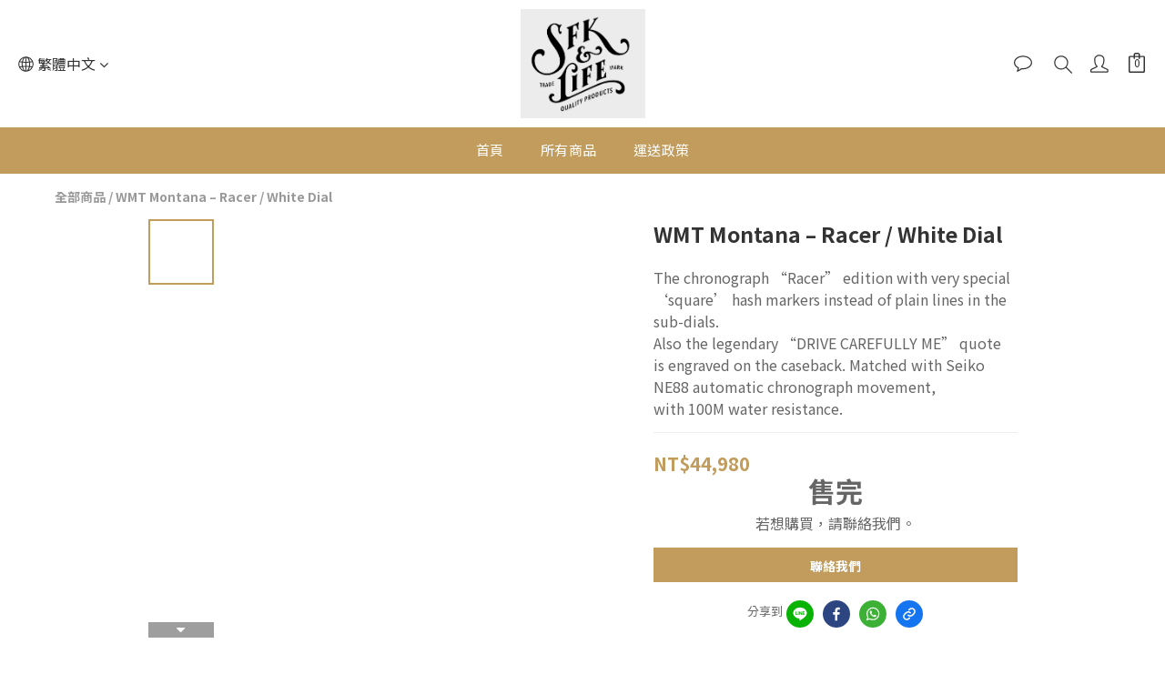

--- FILE ---
content_type: text/html; charset=utf-8
request_url: https://www.faithsfk.co/products/preorder-montana-%E2%80%93-racer-white-dial
body_size: 65809
content:
<!DOCTYPE html>
<html lang="zh-hant"><head>  <!-- prefetch dns -->
<meta http-equiv="x-dns-prefetch-control" content="on">
<link rel="dns-prefetch" href="https://cdn.shoplineapp.com">
<link rel="preconnect" href="https://cdn.shoplineapp.com" crossorigin>
<link rel="dns-prefetch" href="https://shoplineimg.com">
<link rel="preconnect" href="https://shoplineimg.com">
<link rel="dns-prefetch" href="https://shoplineimg.com">
<link rel="preconnect" href="https://shoplineimg.com" title="image-service-origin">

  <link rel="preload" href="https://cdn.shoplineapp.com/s/javascripts/currencies.js" as="script">




      <link rel="preload" as="image" href="https://shoplineimg.com/5eaea711199a25003b737434/629713e75b6ec80024114bb7/800x.webp?source_format=jpg" media="(max-height: 950px)">

<!-- Wrap what we need here -->


<!-- SEO -->
  
    <title ng-non-bindable>預購 Montana – Racer / White Dial</title>

  <meta name="description" content="The chronograph “Racer” edition with very special ‘square’ hash markers instead of plain lines in the sub-dials. 
Also the legendary “DRIVE CAREFULLY ME” quote is engraved on the caseback. Matched with Seiko NE88 automatic chronograph movement, 
with 100M water resistance.">




<!-- Meta -->
  

    <meta property="og:title" content="預購 Montana – Racer / White Dial">

  <meta property="og:type" content="product"/>

    <meta property="og:url" content="https://www.faithsfk.co/products/preorder-montana-–-racer-white-dial">
    <link rel="canonical" href="https://www.faithsfk.co/products/preorder-montana-–-racer-white-dial">

  <meta property="og:description" content="The chronograph “Racer” edition with very special ‘square’ hash markers instead of plain lines in the sub-dials. 
Also the legendary “DRIVE CAREFULLY ME” quote is engraved on the caseback. Matched with Seiko NE88 automatic chronograph movement, 
with 100M water resistance.">

    <meta property="og:image" content="https://img.shoplineapp.com/media/image_clips/629713e75b6ec80024114bb7/original.jpg?1654068199">
    <meta name="thumbnail" content="https://img.shoplineapp.com/media/image_clips/629713e75b6ec80024114bb7/original.jpg?1654068199">

    <meta property="fb:app_id" content="">



    <script type="application/ld+json">
    {"@context":"https://schema.org","@type":"WebSite","name":"Faith Co.","url":"https://www.faithsfk.co"}
    </script>


<!-- locale meta -->


  <meta name="viewport" content="width=device-width, initial-scale=1.0, viewport-fit=cover">
<meta name="mobile-web-app-capable" content="yes">
<meta name="format-detection" content="telephone=no" />
<meta name="google" value="notranslate">

<!-- Shop icon -->
  <link rel="shortcut icon" type="image/png" href="https://img.shoplineapp.com/media/image_clips/5eaff02997cf3b1d79ac4628/original.jpg?1588588583">




<!--- Site Ownership Data -->
    <meta name="facebook-domain-verification" content="jfa07qstjuhsjvhmoewsoczt5oi8wm">
<!--- Site Ownership Data End-->

<!-- Styles -->


        <link rel="stylesheet" media="all" href="https://cdn.shoplineapp.com/assets/common-898e3d282d673c037e3500beff4d8e9de2ee50e01c27252b33520348e0b17da0.css" onload="" />

        <link rel="stylesheet" media="all" href="https://cdn.shoplineapp.com/assets/theme_kingsman_v2-4667533ef7a29e5189b2cd8648106733f7212e1a4e578f6853c5304d67a43efd.css" onload="" />


          <link rel="dns-prefetch" href="https://fonts.googleapis.com"><link rel="preconnect" href="https://fonts.googleapis.com"><link rel="dns-prefetch" href="https://fonts.gstatic.com"><link rel="preconnect" href="https://fonts.gstatic.com" crossorigin="true"><script>
  window.addEventListener('load', function() {
    const link = document.createElement('link');
    link.rel = 'stylesheet';
    link.href = 'https://fonts.googleapis.com/css2?family=Noto+Sans+TC:wght@400;500;700&family=Noto+Serif+TC:wght@400;500;700&display=swap';
    link.media = 'print';
    link.onload = () => {
      link.media = 'all';
    }
    document.head.appendChild(link);
  });
</script>

    <style>
      .variation-label:hover,.variation-label.variation-label--selected,.ProductList-breadcrumb a:hover,.ProductDetail-breadcrumb a:hover,.PromotionPage-banner .PromotionPage-breadcrumb a:hover,.member-center-coupon-nav .active,.product-available-info-time,.category-advance-filter .filter-data .filter-item-title .expend-toggle:hover,.category-advance-filter .filter-data .filter-item label:hover,.facebook-banner .fa-times,.facebook-banner .wording,sl-list-page-wishlist-button .plp-wishlist-button .fa-heart,.text-primary-color,.text-primary-color a,.text-primary-color a:hover{color:#C19C5C}.basic-popover-mobile .member-referral-link,.basic-popover-mobile .member-referral-link:hover{color:#C19C5C !important}.nav-bg-color,.nav-bg-color .NavigationBar-nestedList .NavigationBar-nestedList-dropdown,.nav-bg-color.sidr,.cart-primary-bg-color:not(:empty),.primary-bg-color-tag,.primary-bg-title-color:before,.primary-hover-bg-color li:hover,.cart-chkt-btn,.cart-chkt-btn:hover,.pagination li.active a:after,.pagination li a:hover:after,.pagination li a:active:after,.pagination li a:focus:after,.addon-promotions-container .addon-item-chkbox input:checked+span,#Footer .container:last-child .item:after,.navigation-menu .navigation-menu-item,.navigation-menu .navigation-menu-second-layer,.navigation-menu .navigation-menu-third-layer,.navigation-menu .scroll-left:not(.scroll-disable):hover,.navigation-menu .scroll-right:not(.scroll-disable):hover,.custom-dropdown .custom-dropdown-option:hover,#shopline-copyright,.coupon-card-image,.category-advance-filter .filter-data .filter-item-title .expend-toggle:hover .advance-filter-icon.close-icon::before,.category-advance-filter .filter-data .filter-item-title .expend-toggle:hover .advance-filter-icon.close-icon::after,.category-advance-filter .filter-data .filter-item-title .expend-toggle:hover .advance-filter-icon.open-icon::before,.category-advance-filter .filter-data .filter-item-title .expend-toggle:hover .advance-filter-icon.open-icon::after{background:#C19C5C}.btn-color-primary,.member-profile-save,.mobile-verification-btn,.session-varify-code-btn,.MemberCenter .product-review-block .btn-primary,.quick-cart-cancel,.basic-popover-desktop .close-button,.basic-popover-desktop .body .action-button,#get-welcome-member-referral-credits .close-section .close-button,#get-welcome-member-referral-credits .body .continue{background:#C19C5C !important}.member-price-tag,.product-customized-labels,.modal-confirm .modal-footer .btn-confirm,.btn-cart-fixed:not(.btn-buy-now),.ProductList-settings category-filter-button .advance-filter-button:hover,.category-advance-filter .apply-button,.category-advance-filter .filter-data .filter-item label input[type='checkbox']:checked::after,.member-center-profile__submit-button,.member-center-profile__retry-button,.member-center-profile__member-referral-modal-button,.member-center-profile__email-verification-modal-button,.member-center-profile__submit-button:hover,.member-center-profile__retry-button:hover,.member-center-profile__member-referral-modal-button:hover,.member-center-profile__email-verification-modal-button:hover{background-color:#C19C5C}.variation-label:hover,.variation-label.variation-label--selected,.cart-chkt-btn,.addon-promotions-container .addon-promotion-item-wrapper .addon-selected,.addon-promotions-container .addon-item-chkbox input:checked+span,.modal-confirm .modal-footer .btn-confirm,.variant-image.selected .image-container,.btn-cart-fixed:not(.btn-buy-now),.product-available-info,.category-advance-filter .filter-data .filter-price-range input:focus,.category-advance-filter .filter-data .filter-price-range input:hover,.member-center-profile__submit-button,.member-center-profile__retry-button,.member-center-profile__member-referral-modal-button,.member-center-profile__email-verification-modal-button,.member-center-profile__submit-button:hover,.member-center-profile__retry-button:hover,.member-center-profile__member-referral-modal-button:hover,.member-center-profile__email-verification-modal-button:hover{border-color:#C19C5C}.btn-color-primary,.member-profile-save,.mobile-verification-btn,.session-varify-code-btn,.MemberCenter .product-review-block .btn-primary,.basic-popover-desktop .body .action-button,#get-welcome-member-referral-credits .body .continue,.checkout-coupon-list-card:hover>.checkout-coupon-list-card-body{border-color:#C19C5C !important}.Product-promotions,.Util-cssToggle ~ .Util-cssToggleLabel{border-left-color:#C19C5C}.product-available-info-time{border-bottom-color:#C19C5C}.product-available-info-icon .icon-clock,.js-sticky-cart-button-container.fast-checkout-container.has-buy-now-button .icon-cart{fill:#C19C5C}.customer-review-bar-color{background-color:rgba(43,56,100,0.3) !important}.facebook-quick-signup-success-page .title{color:#C19C5C}.facebook-quick-signup-success-page .btn-facebook-redirect{background-color:#C19C5C}.facebook-quick-signup-success-page .btn-facebook-redirect:hover{background-color:#C19C5C;color:#fff;opacity:0.8}.facebook-quick-signup-failure-page .title{color:#C19C5C}.facebook-quick-signup-failure-page .btn-facebook-redirect{background-color:#C19C5C}.facebook-quick-signup-failure-page .btn-facebook-redirect:hover{background-color:#C19C5C;color:#fff;opacity:0.8}.multi-checkout-confirm .multi-checkout-confirm__delivery_notice{color:#C19C5C}.multi-checkout-confirm .multi-checkout-confirm__delivery_notice:before,.multi-checkout-confirm .multi-checkout-confirm__delivery_notice:after{background-color:#C19C5C}#checkout-object__section .checkout-object__info_cart-header{color:#C19C5C}#checkout-object__section .checkout-object__info_cart-header .icon-basket{fill:#C19C5C}#signup-login-page .solid-btn:not([disabled]){background-color:#C19C5C;border-color:#C19C5C}#signup-login-page .solid-btn:not([disabled]):hover{color:#fff;opacity:0.9}#signup-login-page .solid-btn[data-loading]{background-color:#C19C5C;border-color:#C19C5C}#signup-login-page .outline-btn:not([disabled]){color:#C19C5C;border-color:#C19C5C}#signup-login-page .outline-btn:not([disabled]):hover{color:#fff;background-color:#C19C5C;border-color:#C19C5C;opacity:0.9}#signup-login-page .outline-btn[data-loading]{color:#C19C5C;border-color:#C19C5C}.member-center-profile__submit-button:hover,.member-center-profile__retry-button:hover,.member-center-profile__member-referral-modal-button:hover,.member-center-profile__email-verification-modal-button:hover{opacity:0.9}

    </style>
    <style>
      .nav-bg-color .navigation-menu-item-label,.pagination>.active>a,.pagination>.active>span,.pagination>.active>a:hover,.pagination>.active>span:hover,.pagination>.active>a:focus,.pagination>.active>span:focus,.ProductDetail-product-info .btn-custom:not(.btn-buy-now),.member-price-tag,.product-customized-labels,.ProductList-settings-list li:hover,.btn-cart-fixed:not(.btn-buy-now),.modal-confirm .modal-footer .btn-confirm,.NavigationBar-nestedList .NavigationBar-nestedList-dropdown .fa.menu-list-item,#shopline-copyright>a{color:#FFFFFF}.nav-bg-color .MenuPanel-section .MenuPanel-section-header,.nav-bg-color .MenuPanel-section .List-item a,.cart-chkt-btn,.QuickCart-modal .quick-cart-body .product-info .btn-custom,.btn-color-primary,.member-profile-save,.mobile-verification-btn,.MemberCenter .product-review-block .btn-primary,.custom-dropdown .custom-dropdown-option:hover,.basic-popover-desktop .body .action-button,#get-welcome-member-referral-credits .body .continue{color:#FFFFFF !important}.cart-chkt-btn:hover .ladda-spinner div,.basic-popover-desktop .close-button:before,.basic-popover-desktop .close-button:after,#get-welcome-member-referral-credits .close-section .close-button:before,#get-welcome-member-referral-credits .close-section .close-button:after{background:#FFFFFF !important}.nav-bg-color .MenuPanel-othersMenu .List-item{border-color:#FFFFFF}.addon-promotions-container .addon-item-chkbox span:before{border-left-color:#FFFFFF}.nav-bg-color .MenuPanel-section .MenuPanel-section-header:not(:first-child):before{border-top-color:#FFFFFF}.quick-cart-cancel-holder .quick-cart-cancel:before,.quick-cart-cancel-holder .quick-cart-cancel:after,.addon-promotions-container .addon-item-chkbox span:before{border-bottom-color:#FFFFFF}.nav-bg-color .MenuPanel-othersMenu .List-item svg{fill:#FFFFFF}

    </style>
    <style>
      .product-info .price-sale,.product-info .price-regular:not(.price-crossed),.product-info .quick-cart-price>div>div:not(.price-crossed),.ProductDetail-product-info .price-sale,.ProductDetail-product-info .price-regular:not(.price-crossed),.addon-promotions-container .addon-promotion-item .price-sale,.NavigationBar .List-item:hover .App-currencyDropdown .Label:first-letter,.NavigationBar .List-item:hover .CartPanel-toggleButton .Cart-count,.NavigationBar .List-item:hover .NavigationBar-actionMenu-button span,.Wishlist-addItem-block .btn-add-wishlist,.Back-in-stock-addItem-block .btn-add-back-in-stock,.ProductList-nestedList-dropdown .Label:hover,.PromotionPage-container product-item .price-sale,.PromotionPage-container redeem-gift-item .price-sale,.PromotionCart-content .product-content .price-details{color:#C19C5C}.tertiary-color-price,.tertiary-hover-color:hover,.ProductReview-container a.primary-color-hover:hover,.ProductReview-container .List-item a.primary-color-hover:hover,.ProductReview-container .List-item a.disabled{color:#C19C5C !important}.NavigationBar .List-item:hover .CartPanel-toggleButton .Cart-count:not(:empty),.NavigationBar .NavigationBar-nestedList .multi-sub .sub-prev:hover>span,.NavigationBar .NavigationBar-nestedList .multi-sub .sub-next:hover>span{background:#C19C5C}.PromotionCart-content .product-content .input-group-btn>.btn{border-color:#C19C5C}.form-quantity .input-group-btn .btn-checkout{border-color:#C19C5C !important}.form-quantity .input-group-btn:last-child .btn-checkout:after,.accordion-box .accordion-title span:after,.addon-promotions-container .addon-promotion-item .quantity-container span:last-child button:after{border-left-color:#C19C5C}.form-quantity .input-group-btn .btn-checkout:before,.accordion-box .accordion-title span:before,.addon-promotions-container .addon-promotion-item .quantity-container button:before{border-bottom-color:#C19C5C}.tertiary-fill-icon,.NavigationBar .List-item:hover svg.icons,.PromotionPage-container product-item .boxify-image-wrapper .btn-add-to-promotion-cart svg,.PromotionPage-container redeem-gift-item .boxify-image-wrapper .btn-add-to-promotion-cart svg{fill:#C19C5C}.tertiary-hover-icon:hover svg{fill:#C19C5C !important}.ProductReview-container a{text-decoration:none !important}

    </style>
    <style>
      *{font-family:"Noto Serif", "Noto Sans TC", "Noto Sans SC", "Mitr", serif}

    </style>







  <link rel="stylesheet" media="all" href="https://cdn.shoplineapp.com/packs/css/intl_tel_input-0d9daf73.chunk.css" />








<script type="text/javascript">
  window.mainConfig = JSON.parse('{\"sessionId\":\"\",\"merchantId\":\"5eaea711199a25003b737434\",\"appCoreHost\":\"shoplineapp.com\",\"assetHost\":\"https://cdn.shoplineapp.com/packs/\",\"apiBaseUrl\":\"http://shoplineapp.com\",\"eventTrackApi\":\"https://events.shoplytics.com/api\",\"frontCommonsApi\":\"https://front-commons.shoplineapp.com/api\",\"appendToUrl\":\"\",\"env\":\"production\",\"merchantData\":{\"_id\":\"5eaea711199a25003b737434\",\"addon_limit_enabled\":true,\"base_country_code\":\"TW\",\"base_currency\":{\"id\":\"twd\",\"iso_code\":\"TWD\",\"alternate_symbol\":\"NT$\",\"name\":\"New Taiwan Dollar\",\"symbol_first\":true,\"subunit_to_unit\":1},\"base_currency_code\":\"TWD\",\"beta_feature_keys\":[],\"brand_home_url\":\"https://www.faithsfk.co\",\"checkout_setting\":{\"enable_membership_autocheck\":true,\"enable_subscription_autocheck\":false,\"enforce_user_login_on_checkout\":false,\"enabled_abandoned_cart_notification\":true,\"enable_sc_fast_checkout\":false},\"current_plan_key\":\"basket\",\"current_theme_key\":\"kingsman_v2\",\"delivery_option_count\":3,\"enabled_stock_reminder\":true,\"handle\":\"faith\",\"identifier\":\"\",\"instagram_access_token\":\"IGQWROMXhWZAFRxNEQwTmlvTzR2eU9zcmpHMVRoTmZARVTNqdnhvODc0VEY4SUNzcjJybUppMzlCd0FlUHB3ZA1UxckNpbzVrUExmNm1FNkhJVGo4SkFHcE5ORm91WVEzeUw1c2NMQ1d3UUdIdwZDZD\",\"instagram_id\":\"6980716425306251\",\"invoice_activation\":\"inactive\",\"is_image_service_enabled\":true,\"mobile_logo_media_url\":\"https://img.shoplineapp.com/media/image_clips/5eb522d793c9578f5a9010de/original.jpg?1588929237\",\"name\":\"Faith Co.\",\"order_setting\":{\"invoice_activation\":\"inactive\",\"short_message_activation\":\"inactive\",\"stock_reminder_activation\":\"true\",\"default_out_of_stock_reminder\":true,\"auto_cancel_expired_orders\":true,\"auto_revert_credit\":false,\"enabled_order_auth_expiry\":false,\"enforce_user_login_on_checkout\":false,\"enable_order_split_einvoice_reissue\":false,\"no_duplicate_uniform_invoice\":false,\"hourly_auto_invoice\":false,\"enabled_location_id\":false,\"enabled_sf_hidden_product_name\":false,\"customer_return_order\":{\"enabled\":false,\"available_return_days\":\"7\"},\"customer_cancel_order\":{\"enabled\":false,\"auto_revert_credit\":false},\"invoice\":{\"tax_id\":\"\"},\"facebook_messenging\":{\"status\":\"deactivated\"},\"status_update_sms\":{\"status\":\"deactivated\"},\"private_info_handle\":{\"enabled\":false,\"custom_fields_enabled\":false}},\"payment_method_count\":4,\"product_setting\":{\"enabled_product_review\":false,\"variation_display\":\"dropdown\",\"price_range_enabled\":true,\"enabled_pos_product_customized_price\":false,\"enabled_pos_product_price_tier\":false,\"preorder_add_to_cart_button_display\":\"depend_on_stock\"},\"promotion_setting\":{\"multi_order_discount_strategy\":\"order_or_tier_promotion\",\"order_gift_threshold_mode\":\"after_price_discounts\",\"order_free_shipping_threshold_mode\":\"after_all_discounts\",\"category_item_gift_threshold_mode\":\"before_discounts\",\"category_item_free_shipping_threshold_mode\":\"before_discounts\"},\"rollout_keys\":[\"2FA_google_authenticator\",\"3_layer_category\",\"3_layer_navigation\",\"3_layer_variation\",\"711_CB_13countries\",\"711_CB_pickup_TH\",\"711_c2b_report_v2\",\"711_cross_delivery\",\"AdminCancelRecurringSubscription_V1\",\"MC_manual_order\",\"MO_Apply_Coupon_Code\",\"StaffCanBeDeleted_V1\",\"SummaryStatement_V1\",\"UTM_export\",\"UTM_register\",\"abandoned_cart_notification\",\"add_system_fontstyle\",\"add_to_cart_revamp\",\"addon_products_limit_10\",\"addon_quantity\",\"address_format_batch2\",\"address_format_jp\",\"address_format_my\",\"address_format_us\",\"address_format_vn\",\"admin_app_extension\",\"admin_clientele_profile\",\"admin_custom_domain\",\"admin_image_service\",\"admin_logistic_bank_account\",\"admin_manual_order\",\"admin_realtime\",\"admin_vietnam_dong\",\"adminapp_order_form\",\"adminapp_wa_contacts_list\",\"ads_system_new_tab\",\"adyen_my_sc\",\"affiliate_by_product\",\"affiliate_dashboard\",\"alipay_hk_sc\",\"android_pos_agent_clockin_n_out\",\"android_pos_purchase_order_partial_in_storage\",\"android_pos_save_send_receipt\",\"android_pos_v2_force_upgrade_version_1-50-0_date_2025-08-30\",\"app_categories_filtering\",\"app_multiplan\",\"app_subscription_prorated_billing\",\"apps_store\",\"apps_store_blog\",\"apps_store_fb_comment\",\"apps_store_wishlist\",\"appstore_free_trial\",\"archive_order_data\",\"archive_order_ui\",\"assign_products_to_category\",\"auth_flow_revamp\",\"auto_credit_percentage\",\"auto_credit_recurring\",\"auto_reply_comment\",\"auto_save_sf_plus_address\",\"basket_comparising_link_CNY\",\"basket_comparising_link_HKD\",\"basket_comparising_link_TWD\",\"basket_invoice_field\",\"basket_pricing_page_cny\",\"basket_pricing_page_hkd\",\"basket_pricing_page_myr\",\"basket_pricing_page_sgd\",\"basket_pricing_page_thb\",\"basket_pricing_page_twd\",\"basket_pricing_page_usd\",\"basket_pricing_page_vnd\",\"basket_subscription_coupon\",\"basket_subscription_email\",\"bianco_setting\",\"bidding_select_product\",\"bing_ads\",\"birthday_format_v2\",\"block_gtm_for_lighthouse\",\"blog\",\"blog_app\",\"blog_revamp_admin\",\"blog_revamp_admin_category\",\"blog_revamp_doublewrite\",\"blog_revamp_related_products\",\"blog_revamp_shop_category\",\"blog_revamp_singleread\",\"breadcrumb\",\"broadcast_advanced_filters\",\"broadcast_analytics\",\"broadcast_clone\",\"broadcast_email_html\",\"broadcast_facebook_template\",\"broadcast_line_template\",\"broadcast_unsubscribe_email\",\"bulk_action_customer\",\"bulk_action_product\",\"bulk_import_multi_lang\",\"bulk_payment_delivery_setting\",\"bulk_printing_labels_711C2C\",\"bulk_update_dynamic_fields\",\"bulk_update_job\",\"bulk_update_new_fields\",\"bulk_update_product_download_with_filter\",\"bulk_update_tag\",\"bundle_promotion_apply_enhancement\",\"bundle_stackable\",\"buy_button\",\"buy_now_button\",\"callback_service\",\"cancel_order_by_customer\",\"cancel_order_by_customer_v2\",\"cart_addon_condition\",\"cart_addon_limit\",\"cart_use_product_service\",\"cart_uuid\",\"category_banner_multiple\",\"category_limit_unlimited\",\"category_sorting\",\"channel_fb\",\"channel_integration\",\"channel_line\",\"charge_shipping_fee_by_product_qty\",\"chat_widget\",\"chat_widget_facebook\",\"chat_widget_livechat\",\"checkout_membercheckbox_toggle\",\"checkout_setting\",\"cn_pricing_page_2019\",\"combine_orders_app\",\"component_h1_tag\",\"connect_new_facebookpage\",\"consolidated_billing\",\"cookie_consent\",\"country_code\",\"coupon_center_back_to_cart\",\"create_staff_revamp\",\"credit_amount_condition_hidden\",\"credit_installment_payment_fee_hidden\",\"credit_point_triggerpoint\",\"crm_email_custom\",\"crm_notify_preview\",\"crm_sms_custom\",\"crm_sms_notify\",\"cross_shop_tracker\",\"custom_css\",\"custom_cvs_tw\",\"custom_home_delivery_tw\",\"custom_notify\",\"custom_order_export\",\"customer_advanced_filter\",\"customer_custom_field_limit_5\",\"customer_data_secure\",\"customer_edit\",\"customer_export_v2\",\"customer_group\",\"customer_group_analysis\",\"customer_group_filter_p2\",\"customer_group_filter_p3\",\"customer_group_regenerate\",\"customer_import_50000_failure_report\",\"customer_import_v2\",\"customer_import_v3\",\"customer_list\",\"customer_new_report\",\"customer_search_match\",\"customer_tag\",\"dashboard_v2\",\"dashboard_v2_revamp\",\"date_picker_v2\",\"deep_link_support_linepay\",\"deep_link_support_payme\",\"deep_search\",\"default_theme_ultrachic\",\"delivery_time\",\"delivery_time_with_quantity\",\"design_submenu\",\"dev_center_app_store\",\"disable_footer_brand\",\"disable_old_upgrade_reminder\",\"domain_applicable\",\"doris_bien_setting\",\"dusk_setting\",\"ec_order_unlimit\",\"ecpay_expirydate\",\"ecpay_payment_gateway\",\"einvoice_bulk_update\",\"einvoice_edit\",\"einvoice_newlogic\",\"email_credit_expire_notify\",\"email_custom\",\"email_member_forget_password_notify\",\"email_member_register_notify\",\"email_order_notify\",\"email_verification\",\"enable_body_script\",\"enable_calculate_api_promotion_apply\",\"enable_calculate_api_promotion_filter\",\"enable_cart_api\",\"enable_cart_service\",\"enable_corejs_splitting\",\"enable_lazysizes_image_tag\",\"enable_new_css_bundle\",\"enable_order_status_callback_revamp_for_promotion\",\"enable_order_status_callback_revamp_for_storefront\",\"enable_promotion_usage_record\",\"enable_shopjs_splitting\",\"enhanced_catalog_feed\",\"execute_shipment_permission\",\"export_inventory_report_v2\",\"express_cart\",\"facebook_ads\",\"facebook_dia\",\"facebook_line_promotion_notify\",\"facebook_login\",\"facebook_messenger_subscription\",\"facebook_notify\",\"facebook_pixel_manager\",\"fb_comment_app\",\"fb_entrance_optimization\",\"fb_feed_unlimit\",\"fb_group\",\"fb_multi_category_feed\",\"fb_pixel_matching\",\"fb_pixel_v2\",\"fb_post_management\",\"fb_product_set\",\"fb_ssapi\",\"fb_sub_button\",\"fbe_oe\",\"fbe_shop\",\"fbe_v2\",\"fbe_v2_edit\",\"feature_alttag_phase1\",\"feature_alttag_phase2\",\"fm_order_receipt\",\"fmt_c2c_newlabel\",\"fmt_revision\",\"footer_builder\",\"footer_builder_new\",\"form_builder\",\"form_builder_access\",\"form_builder_user_management\",\"form_builder_v2_elements\",\"form_builder_v2_receiver\",\"form_builder_v2_report\",\"get_promotions_by_cart\",\"gift_shipping_promotion_discount_condition\",\"gifts_limit_10\",\"gmv_revamp\",\"godaddy\",\"google_ads_api\",\"google_ads_manager\",\"google_analytics_4\",\"google_analytics_manager\",\"google_dynamic_remarketing_tag\",\"google_enhanced_conversions\",\"google_preorder_feed\",\"google_product_category_3rdlayer\",\"google_recaptcha\",\"google_remarketing_manager\",\"google_signup_login\",\"google_tag_manager\",\"gp_tw_sc\",\"group_url_bind_post_live\",\"h2_tag_phase1\",\"hct_logistics_bills_report\",\"hidden_product_p2\",\"hide_credit_point_record_balance\",\"hk_pricing_page_2019\",\"hkd_pricing_page_disabled_2020\",\"ig_browser_notify\",\"ig_live\",\"ig_login_entrance\",\"ig_new_api\",\"image_gallery\",\"image_gallery_p2\",\"image_host_by_region\",\"image_limit_30000\",\"image_widget_mobile\",\"instagram_create_post\",\"instagram_post_sales\",\"instant_order_form\",\"integrated_label_711\",\"integrated_sfexpress\",\"integration_one\",\"inventory_change_reason\",\"inventory_search_v2\",\"job_api_products_export\",\"job_api_user_export\",\"job_product_import\",\"jquery_v3\",\"kingsman_v2_setting\",\"layout_engine_service_kingsman_blogs\",\"layout_engine_service_kingsman_member_center\",\"layout_engine_service_kingsman_pdp\",\"layout_engine_service_kingsman_plp\",\"layout_engine_service_kingsman_promotions\",\"line_ads_tag\",\"line_broadcast\",\"line_login\",\"line_login_mobile\",\"line_point_cpa_tag\",\"line_shopping_new_fields\",\"live_after_keyword\",\"live_announce_bids\",\"live_announce_buyer\",\"live_bidding\",\"live_bulk_checkoutlink\",\"live_bulk_edit\",\"live_checkout_notification\",\"live_checkout_notification_all\",\"live_checkout_notification_message\",\"live_comment_discount\",\"live_comment_robot\",\"live_create_product_v2\",\"live_crosspost\",\"live_dashboard_product\",\"live_event_discount\",\"live_fb_group\",\"live_fhd_video\",\"live_general_settings\",\"live_group_event\",\"live_host_panel\",\"live_ig_messenger_broadcast\",\"live_ig_product_recommend\",\"live_im_switch\",\"live_keyword_switch\",\"live_line_broadcast\",\"live_line_multidisplay\",\"live_luckydraw_enhancement\",\"live_messenger_broadcast\",\"live_order_block\",\"live_print_advanced\",\"live_product_recommend\",\"live_shopline_keyword\",\"live_stream_settings\",\"locale_revamp\",\"logistic_bill_v2_711_b2c\",\"logistic_bill_v2_711_c2c\",\"logo_favicon\",\"luckydraw_products\",\"luckydraw_qualification\",\"manual_activation\",\"manual_order\",\"manual_order_7-11\",\"manual_order_ec_to_sc\",\"manually_bind_post\",\"mc-history-instant\",\"mc_711crossborder\",\"mc_ad_tag\",\"mc_assign_message\",\"mc_auto_bind_member\",\"mc_autoreply_question\",\"mc_broadcast\",\"mc_bulk_read\",\"mc_chatbot_template\",\"mc_delete_message\",\"mc_edit_cart\",\"mc_history_instant\",\"mc_history_post\",\"mc_im\",\"mc_inbox_autoreply\",\"mc_instant_notifications\",\"mc_invoicetitle_optional\",\"mc_keyword_autotagging\",\"mc_line_broadcast\",\"mc_line_cart\",\"mc_logistics_hct\",\"mc_logistics_tcat\",\"mc_manage_blacklist\",\"mc_mark_todo\",\"mc_new_menu\",\"mc_phone_tag\",\"mc_reminder_unpaid\",\"mc_reply_pic\",\"mc_setting_message\",\"mc_setting_orderform\",\"mc_shop_message_refactor\",\"mc_sort_waitingtime\",\"mc_sort_waitingtime_new\",\"mc_tw_invoice\",\"media_gcp_upload\",\"member_center_profile_revamp\",\"member_import_notify\",\"member_info_reward\",\"member_info_reward_subscription\",\"member_password_setup_notify\",\"membership_tier_double_write\",\"memebr_center_point_credit_revamp\",\"menu_limit_100\",\"merchant_automatic_payment_setting\",\"message_center_v3\",\"message_revamp\",\"mo_remove_discount\",\"mobile_and_email_signup\",\"mobile_signup_p2\",\"modularize_address_format\",\"molpay_credit_card\",\"multi_lang\",\"multicurrency\",\"my_pricing_page_2019\",\"myapp_reauth_alert\",\"myr_pricing_page_disabled_2020\",\"new_app_subscription\",\"new_layout_for_mobile_and_pc\",\"new_onboarding_flow\",\"new_return_management\",\"new_settings_apply_all_promotion\",\"new_signup_flow\",\"new_sinopac_3d\",\"notification_custom_sending_time\",\"npb_theme_philia\",\"npb_widget_font_size_color\",\"ob_revamp\",\"ob_sgstripe\",\"ob_twecpay\",\"oceanpay\",\"old_fbe_removal\",\"onboarding_basketplan\",\"onboarding_handle\",\"one_new_filter\",\"one_page_store\",\"one_page_store_checkout\",\"one_page_store_clone\",\"one_page_store_product_set\",\"online_credit_redemption_toggle\",\"online_store_design\",\"online_store_design_setup_guide_basketplan\",\"order_add_to_cart\",\"order_archive_calculation_revamp_crm_amount\",\"order_archive_calculation_revamp_crm_member\",\"order_archive_product_testing\",\"order_archive_testing\",\"order_archive_testing_crm\",\"order_archive_testing_order_details\",\"order_archive_testing_return_order\",\"order_confirmation_slip_upload\",\"order_custom_field_limit_5\",\"order_custom_notify\",\"order_decoupling_product_revamp\",\"order_export_366day\",\"order_export_v2\",\"order_filter_shipped_date\",\"order_message_broadcast\",\"order_new_source\",\"order_promotion_split\",\"order_search_custom_field\",\"order_search_sku\",\"order_select_across_pages\",\"order_sms_notify\",\"order_split\",\"order_status_non_automation\",\"order_status_tag_color\",\"orderemail_new_logic\",\"other_custom_notify\",\"out_of_stock_order\",\"page_builder_revamp\",\"page_builder_revamp_theme_setting\",\"page_builder_revamp_theme_setting_initialized\",\"page_builder_section_cache_enabled\",\"page_builder_widget_accordion\",\"page_builder_widget_blog\",\"page_builder_widget_category\",\"page_builder_widget_collage\",\"page_builder_widget_countdown\",\"page_builder_widget_custom_liquid\",\"page_builder_widget_instagram\",\"page_builder_widget_product_text\",\"page_builder_widget_subscription\",\"page_builder_widget_video\",\"page_limit_unlimited\",\"page_view_cache\",\"pakpobox\",\"payme\",\"payment_condition\",\"payment_fee_config\",\"payment_image\",\"payment_slip_notify\",\"paypal_upgrade\",\"pdp_image_lightbox\",\"pdp_image_lightbox_icon\",\"pending_subscription\",\"philia_setting\",\"pickup_remember_store\",\"plp_label_wording\",\"plp_product_seourl\",\"pos_only_product_settings\",\"pos_retail_store_price\",\"pos_setup_guide_basketplan\",\"post_cancel_connect\",\"post_commerce_stack_comment\",\"post_fanpage_luckydraw\",\"post_fb_group\",\"post_general_setting\",\"post_lock_pd\",\"post_sales_dashboard\",\"postsale_auto_reply\",\"postsale_create_post\",\"postsale_ig_auto_reply\",\"postsales_connect_multiple_posts\",\"preorder_limit\",\"product_cost_permission\",\"product_feed_info\",\"product_feed_manager_availability\",\"product_feed_revamp\",\"product_index_v2\",\"product_info\",\"product_limit_1000\",\"product_log_v2\",\"product_page_limit_10\",\"product_quantity_update\",\"product_recommendation_abtesting\",\"product_revamp_doublewrite\",\"product_revamp_singleread\",\"product_review_import\",\"product_review_import_installable\",\"product_review_plp\",\"product_search\",\"product_summary\",\"promotion_blacklist\",\"promotion_filter_by_date\",\"promotion_first_purchase_channel\",\"promotion_hour\",\"promotion_limit_100\",\"promotion_minitem\",\"promotion_page_seo_button\",\"promotion_record_archive_test\",\"quick_answer\",\"recaptcha_reset_pw\",\"redirect_301_settings\",\"rejected_bill_reminder\",\"remove_fblike_sc\",\"repay_cookie\",\"replace_janus_interface\",\"replace_lms_old_oa_interface\",\"reports\",\"revert_credit_p2\",\"revert_credit_status\",\"sales_dashboard\",\"sangria_setting\",\"sc_advanced_keyword\",\"sc_alipay_standard\",\"sc_atm\",\"sc_auto_bind_member\",\"sc_autodetect_address\",\"sc_autodetect_paymentslip\",\"sc_autoreply_icebreaker\",\"sc_clearcart\",\"sc_clearcart_all\",\"sc_comment_label\",\"sc_comment_list\",\"sc_conversations_statistics_sunset\",\"sc_download_adminapp\",\"sc_group_pm_commentid\",\"sc_group_webhook\",\"sc_intercom\",\"sc_list_search\",\"sc_mo_711emap\",\"sc_outstock_msg\",\"sc_overall_statistics_api_v3\",\"sc_pickup\",\"sc_product_variation\",\"sc_slp_subscription_promotion\",\"sc_standard\",\"sc_store_pickup\",\"sc_wa_message_report\",\"scheduled_home_page\",\"search_function_image_gallery\",\"security_center\",\"select_all_customer\",\"select_all_inventory\",\"session_expiration_period\",\"setup_guide_basketplan\",\"sfexpress_centre\",\"sfexpress_eflocker\",\"sfexpress_service\",\"sfexpress_store\",\"sg_onboarding_currency\",\"share_cart_link\",\"shop_builder_plp\",\"shop_category_filter\",\"shop_category_filter_bulk_action\",\"shop_product_search_rate_limit\",\"shop_related_recaptcha\",\"shop_template_advanced_setting\",\"shopback_cashback\",\"shopline_captcha\",\"shopline_email_captcha\",\"shopline_product_reviews\",\"shoplytics_api_ordersales_v4\",\"shoplytics_api_psa_wide_table\",\"shoplytics_benchmark\",\"shoplytics_broadcast_api_v3\",\"shoplytics_channel_store_permission\",\"shoplytics_credit_analysis\",\"shoplytics_customer_refactor_api_v3\",\"shoplytics_date_picker_v2\",\"shoplytics_event_realtime_refactor_api_v3\",\"shoplytics_events_api_v3\",\"shoplytics_export_flex\",\"shoplytics_homepage_v2\",\"shoplytics_invoices_api_v3\",\"shoplytics_lite\",\"shoplytics_membership_tier_growth\",\"shoplytics_orders_api_v3\",\"shoplytics_ordersales_v3\",\"shoplytics_payments_api_v3\",\"shoplytics_product_revamp_api_v3\",\"shoplytics_promotions_api_v3\",\"shoplytics_psa_multi_stores_export\",\"shoplytics_psa_sub_categories\",\"shoplytics_rfim_enhancement_v3\",\"shoplytics_session_metrics\",\"shoplytics_staff_api_v3\",\"shoplytics_to_hd\",\"shopping_session_enabled\",\"signin_register_revamp\",\"skya_setting\",\"sl_logistics_bulk_action\",\"sl_logistics_fmt_freeze\",\"sl_logistics_modularize\",\"sl_payment_alipay\",\"sl_payment_cc\",\"sl_payment_standard_v2\",\"sl_payment_type_check\",\"sl_payments_apple_pay\",\"sl_payments_cc_promo\",\"sl_payments_my_cc\",\"sl_payments_my_fpx\",\"sl_payments_sg_cc\",\"sl_payments_tw_cc\",\"sl_pos_admin_cancel_order\",\"sl_pos_admin_delete_order\",\"sl_pos_admin_inventory_transfer\",\"sl_pos_admin_order_archive_testing\",\"sl_pos_admin_purchase_order\",\"sl_pos_admin_register_shift\",\"sl_pos_admin_staff\",\"sl_pos_agent_by_channel\",\"sl_pos_agent_clockin_n_out\",\"sl_pos_agent_performance\",\"sl_pos_android_A4_printer\",\"sl_pos_android_check_cart_items_with_local_db\",\"sl_pos_android_order_reduction\",\"sl_pos_android_receipt_enhancement\",\"sl_pos_app_order_archive_testing\",\"sl_pos_app_transaction_filter_enhance\",\"sl_pos_bugfender_log_reduction\",\"sl_pos_bulk_import_update_enhancement\",\"sl_pos_check_duplicate_create_order\",\"sl_pos_convert_order_to_cart_by_snapshot\",\"sl_pos_customerID_duplicate_check\",\"sl_pos_customer_info_enhancement\",\"sl_pos_customized_price\",\"sl_pos_disable_touchid_unlock\",\"sl_pos_discount\",\"sl_pos_einvoice_refactor\",\"sl_pos_feature_permission\",\"sl_pos_force_upgrade_1-109-0\",\"sl_pos_force_upgrade_1-110-1\",\"sl_pos_from_Swift_to_OC\",\"sl_pos_iOS_A4_printer\",\"sl_pos_iOS_app_transaction_filter_enhance\",\"sl_pos_iOS_cashier_revamp_cart\",\"sl_pos_iOS_cashier_revamp_product_list\",\"sl_pos_iPadOS_version_upgrade_remind_16_0_0\",\"sl_pos_initiate_couchbase\",\"sl_pos_inventory_count\",\"sl_pos_inventory_count_difference_reason\",\"sl_pos_inventory_count_for_selected_products\",\"sl_pos_inventory_feature_module\",\"sl_pos_inventory_transfer_insert_enhancement\",\"sl_pos_inventory_transfer_request\",\"sl_pos_invoice_product_name_filter\",\"sl_pos_invoice_swiftUI_revamp\",\"sl_pos_invoice_toast_show\",\"sl_pos_ios_receipt_info_enhancement\",\"sl_pos_ios_small_label_enhancement\",\"sl_pos_ios_version_upgrade_remind\",\"sl_pos_itc\",\"sl_pos_logo_terms_and_condition\",\"sl_pos_new_report_customer_analysis\",\"sl_pos_new_report_daily_payment_methods\",\"sl_pos_new_report_overview\",\"sl_pos_new_report_product_preorder\",\"sl_pos_new_report_transaction_detail\",\"sl_pos_no_minimum_age\",\"sl_pos_order_refactor_admin\",\"sl_pos_order_upload_using_pos_service\",\"sl_pos_partial_return\",\"sl_pos_password_setting_refactor\",\"sl_pos_payment\",\"sl_pos_payment_method_picture\",\"sl_pos_payment_method_prioritized_and_hidden\",\"sl_pos_payoff_preorder\",\"sl_pos_product_add_to_cart_refactor\",\"sl_pos_product_variation_ui\",\"sl_pos_purchase_order_onlinestore\",\"sl_pos_purchase_order_partial_in_storage\",\"sl_pos_receipt_information\",\"sl_pos_receipt_preorder_return_enhancement\",\"sl_pos_receipt_swiftUI_revamp\",\"sl_pos_register_shift\",\"sl_pos_report_shoplytics_psi\",\"sl_pos_revert_credit\",\"sl_pos_save_send_receipt\",\"sl_pos_stock_refactor\",\"sl_pos_supplier_refactor\",\"sl_pos_toast_revamp\",\"sl_pos_transaction_conflict\",\"sl_pos_transaction_view_admin\",\"sl_pos_transfer_onlinestore\",\"sl_pos_user_permission\",\"sl_pos_variation_setting_refactor\",\"sl_purchase_order_search_create_enhancement\",\"slp_bank_promotion\",\"slp_product_subscription\",\"slp_remember_credit_card\",\"slp_swap\",\"smart_omo_appstore\",\"smart_product_recommendation\",\"smart_product_recommendation_regular\",\"smart_recommended_related_products\",\"sms_custom\",\"sms_with_shop_name\",\"social_channel_revamp\",\"social_channel_user\",\"social_name_in_order\",\"sso_lang_th\",\"sso_lang_vi\",\"staff_elasticsearch\",\"staff_limit_5\",\"staff_service_migration\",\"static_resource_host_by_region\",\"stop_slp_approvedemail\",\"storefront_app_extension\",\"storefront_return\",\"stripe_3d_secure\",\"stripe_3ds_cny\",\"stripe_3ds_hkd\",\"stripe_3ds_myr\",\"stripe_3ds_sgd\",\"stripe_3ds_thb\",\"stripe_3ds_usd\",\"stripe_3ds_vnd\",\"stripe_google_pay\",\"stripe_payment_intents\",\"stripe_radar\",\"stripe_subscription_my_account\",\"structured_data\",\"sub_sgstripe\",\"subscription_config_edit\",\"subscription_config_edit_delivery_payment\",\"subscription_currency\",\"tappay_3D_secure\",\"tappay_sdk_v2_3_2\",\"tappay_sdk_v3\",\"tax_inclusive_setting\",\"taxes_settings\",\"tcat_711pickup_sl_logisitics\",\"tcat_logistics_bills_report\",\"tcat_newlabel\",\"th_pricing_page_2020\",\"thb_pricing_page_disabled_2020\",\"theme_bianco\",\"theme_doris_bien\",\"theme_kingsman_v2\",\"theme_level_3\",\"theme_sangria\",\"theme_ultrachic\",\"tnc-checkbox\",\"toggle_mobile_category\",\"tw_app_shopback_cashback\",\"tw_fm_sms\",\"tw_pricing_page_2019\",\"tw_stripe_subscription\",\"twd_pricing_page_disabled_2020\",\"uc_integration\",\"uc_v2_endpoints\",\"ultra_setting\",\"unified_admin\",\"use_ngram_for_order_search\",\"user_center_social_channel\",\"variant_image_selector\",\"variant_saleprice_cost_weight\",\"variation_label_swatches\",\"varm_setting\",\"vn_pricing_page_2020\",\"vnd_pricing_page_disabled_2020\",\"whatsapp_extension\",\"whatsapp_order_form\",\"whatsapp_orderstatus_toggle\",\"yahoo_dot\",\"zotabox_installable\"],\"shop_default_home_url\":\"https://faith.shoplineapp.com\",\"shop_status\":\"open\",\"show_sold_out\":true,\"sl_payment_merchant_id\":\"1688262781687713792\",\"supported_languages\":[\"en\",\"zh-hant\"],\"tags\":[\"life\"],\"time_zone\":\"Asia/Taipei\",\"updated_at\":\"2026-01-18T06:23:48.505Z\",\"user_setting\":{\"_id\":\"5eaea7115d1c4e0033aa1684\",\"created_at\":\"2020-05-03T11:12:17.607Z\",\"data\":{\"general_fields\":[{\"type\":\"gender\",\"options\":{\"order\":{\"include\":\"false\",\"required\":\"false\"},\"signup\":{\"include\":\"false\",\"required\":\"false\"},\"profile\":{\"include\":\"false\",\"required\":\"false\"}}},{\"type\":\"birthday\",\"options\":{\"order\":{\"include\":\"false\",\"required\":\"false\"},\"signup\":{\"include\":\"false\",\"required\":\"false\"},\"profile\":{\"include\":\"false\",\"required\":\"false\"}}}],\"minimum_age_limit\":\"13\",\"facebook_login\":{\"status\":\"inactive\",\"app_id\":\"\"},\"enable_facebook_comment\":\"\",\"facebook_comment\":\"\",\"line_login\":\"\",\"recaptcha_signup\":{\"status\":\"false\",\"site_key\":\"\"},\"email_verification\":{\"status\":\"false\"},\"login_with_verification\":{\"status\":\"false\"},\"upgrade_reminder\":\"\",\"enable_user_credit\":true,\"signup_method\":\"email\",\"sms_verification\":{\"status\":\"false\"},\"member_info_reward\":{\"enabled\":false,\"coupons\":{\"enabled\":false}},\"abandoned_cart_reminder\":{\"sms\":{\"status\":\"active\"},\"email\":{\"status\":\"active\"},\"line_mes_api\":{\"status\":\"inactive\"}}},\"item_type\":\"\",\"key\":\"users\",\"name\":null,\"owner_id\":\"5eaea711199a25003b737434\",\"owner_type\":\"Merchant\",\"publish_status\":\"published\",\"status\":\"active\",\"updated_at\":\"2024-06-11T07:17:28.062Z\",\"value\":null}},\"localeData\":{\"loadedLanguage\":{\"name\":\"繁體中文\",\"code\":\"zh-hant\"},\"supportedLocales\":[{\"name\":\"English\",\"code\":\"en\"},{\"name\":\"繁體中文\",\"code\":\"zh-hant\"}]},\"currentUser\":null,\"themeSettings\":{\"primary-color\":\"C19C5C\",\"secondary-color\":\"FFFFFF\",\"tertiary-color\":\"C19C5C\",\"font-family\":\"Noto Serif, Noto Serif TC\",\"mobile_categories_removed\":false,\"categories_collapsed\":true,\"mobile_categories_collapsed\":true,\"image_fill\":false,\"hide_language_selector\":false,\"is_multicurrency_enabled\":false,\"show_promotions_on_product\":false,\"enabled_quick_cart\":false,\"plp_wishlist\":false,\"buy_now_button\":{\"enabled\":true,\"color\":\"fb7813\"},\"opens_in_new_tab\":true,\"category_page\":\"24\"},\"isMultiCurrencyEnabled\":false,\"features\":{\"plans\":{\"free\":{\"member_price\":false,\"cart_addon\":false,\"google_analytics_ecommerce\":false,\"membership\":false,\"shopline_logo\":true,\"user_credit\":{\"manaul\":false,\"auto\":false},\"variant_image_selector\":false},\"standard\":{\"member_price\":false,\"cart_addon\":false,\"google_analytics_ecommerce\":false,\"membership\":false,\"shopline_logo\":true,\"user_credit\":{\"manaul\":false,\"auto\":false},\"variant_image_selector\":false},\"starter\":{\"member_price\":false,\"cart_addon\":false,\"google_analytics_ecommerce\":false,\"membership\":false,\"shopline_logo\":true,\"user_credit\":{\"manaul\":false,\"auto\":false},\"variant_image_selector\":false},\"pro\":{\"member_price\":false,\"cart_addon\":false,\"google_analytics_ecommerce\":false,\"membership\":false,\"shopline_logo\":false,\"user_credit\":{\"manaul\":false,\"auto\":false},\"variant_image_selector\":false},\"business\":{\"member_price\":false,\"cart_addon\":false,\"google_analytics_ecommerce\":true,\"membership\":true,\"shopline_logo\":false,\"user_credit\":{\"manaul\":false,\"auto\":false},\"facebook_comments_plugin\":true,\"variant_image_selector\":false},\"basic\":{\"member_price\":false,\"cart_addon\":false,\"google_analytics_ecommerce\":false,\"membership\":false,\"shopline_logo\":false,\"user_credit\":{\"manaul\":false,\"auto\":false},\"variant_image_selector\":false},\"basic2018\":{\"member_price\":false,\"cart_addon\":false,\"google_analytics_ecommerce\":false,\"membership\":false,\"shopline_logo\":true,\"user_credit\":{\"manaul\":false,\"auto\":false},\"variant_image_selector\":false},\"sc\":{\"member_price\":false,\"cart_addon\":false,\"google_analytics_ecommerce\":true,\"membership\":false,\"shopline_logo\":true,\"user_credit\":{\"manaul\":false,\"auto\":false},\"facebook_comments_plugin\":true,\"facebook_chat_plugin\":true,\"variant_image_selector\":false},\"advanced\":{\"member_price\":false,\"cart_addon\":false,\"google_analytics_ecommerce\":true,\"membership\":false,\"shopline_logo\":false,\"user_credit\":{\"manaul\":false,\"auto\":false},\"facebook_comments_plugin\":true,\"facebook_chat_plugin\":true,\"variant_image_selector\":false},\"premium\":{\"member_price\":true,\"cart_addon\":true,\"google_analytics_ecommerce\":true,\"membership\":true,\"shopline_logo\":false,\"user_credit\":{\"manaul\":true,\"auto\":true},\"google_dynamic_remarketing\":true,\"facebook_comments_plugin\":true,\"facebook_chat_plugin\":true,\"wish_list\":true,\"facebook_messenger_subscription\":true,\"product_feed\":true,\"express_checkout\":true,\"variant_image_selector\":true},\"enterprise\":{\"member_price\":true,\"cart_addon\":true,\"google_analytics_ecommerce\":true,\"membership\":true,\"shopline_logo\":false,\"user_credit\":{\"manaul\":true,\"auto\":true},\"google_dynamic_remarketing\":true,\"facebook_comments_plugin\":true,\"facebook_chat_plugin\":true,\"wish_list\":true,\"facebook_messenger_subscription\":true,\"product_feed\":true,\"express_checkout\":true,\"variant_image_selector\":true},\"crossborder\":{\"member_price\":true,\"cart_addon\":true,\"google_analytics_ecommerce\":true,\"membership\":true,\"shopline_logo\":false,\"user_credit\":{\"manaul\":true,\"auto\":true},\"google_dynamic_remarketing\":true,\"facebook_comments_plugin\":true,\"facebook_chat_plugin\":true,\"wish_list\":true,\"facebook_messenger_subscription\":true,\"product_feed\":true,\"express_checkout\":true,\"variant_image_selector\":true},\"o2o\":{\"member_price\":true,\"cart_addon\":true,\"google_analytics_ecommerce\":true,\"membership\":true,\"shopline_logo\":false,\"user_credit\":{\"manaul\":true,\"auto\":true},\"google_dynamic_remarketing\":true,\"facebook_comments_plugin\":true,\"facebook_chat_plugin\":true,\"wish_list\":true,\"facebook_messenger_subscription\":true,\"product_feed\":true,\"express_checkout\":true,\"subscription_product\":true,\"variant_image_selector\":true}}},\"requestCountry\":\"US\",\"trackerEventData\":{\"Product ID\":\"62971450c9eb700015f58765\"},\"isRecaptchaEnabled\":false,\"isRecaptchaEnterprise\":true,\"recaptchaEnterpriseSiteKey\":\"6LeMcv0hAAAAADjAJkgZLpvEiuc6migO0KyLEadr\",\"recaptchaEnterpriseCheckboxSiteKey\":\"6LfQVEEoAAAAAAzllcvUxDYhfywH7-aY52nsJ2cK\",\"recaptchaSiteKey\":\"6LeMcv0hAAAAADjAJkgZLpvEiuc6migO0KyLEadr\",\"currencyData\":{\"supportedCurrencies\":[{\"name\":\"$ HKD\",\"symbol\":\"$\",\"iso_code\":\"hkd\"},{\"name\":\"P MOP\",\"symbol\":\"P\",\"iso_code\":\"mop\"},{\"name\":\"¥ CNY\",\"symbol\":\"¥\",\"iso_code\":\"cny\"},{\"name\":\"$ TWD\",\"symbol\":\"$\",\"iso_code\":\"twd\"},{\"name\":\"$ USD\",\"symbol\":\"$\",\"iso_code\":\"usd\"},{\"name\":\"$ SGD\",\"symbol\":\"$\",\"iso_code\":\"sgd\"},{\"name\":\"€ EUR\",\"symbol\":\"€\",\"iso_code\":\"eur\"},{\"name\":\"$ AUD\",\"symbol\":\"$\",\"iso_code\":\"aud\"},{\"name\":\"£ GBP\",\"symbol\":\"£\",\"iso_code\":\"gbp\"},{\"name\":\"₱ PHP\",\"symbol\":\"₱\",\"iso_code\":\"php\"},{\"name\":\"RM MYR\",\"symbol\":\"RM\",\"iso_code\":\"myr\"},{\"name\":\"฿ THB\",\"symbol\":\"฿\",\"iso_code\":\"thb\"},{\"name\":\"د.إ AED\",\"symbol\":\"د.إ\",\"iso_code\":\"aed\"},{\"name\":\"¥ JPY\",\"symbol\":\"¥\",\"iso_code\":\"jpy\"},{\"name\":\"$ BND\",\"symbol\":\"$\",\"iso_code\":\"bnd\"},{\"name\":\"₩ KRW\",\"symbol\":\"₩\",\"iso_code\":\"krw\"},{\"name\":\"Rp IDR\",\"symbol\":\"Rp\",\"iso_code\":\"idr\"},{\"name\":\"₫ VND\",\"symbol\":\"₫\",\"iso_code\":\"vnd\"},{\"name\":\"$ CAD\",\"symbol\":\"$\",\"iso_code\":\"cad\"}],\"requestCountryCurrencyCode\":\"TWD\"},\"previousUrl\":\"\",\"checkoutLandingPath\":\"/cart\",\"webpSupported\":true,\"pageType\":\"products-show\",\"paypalCnClientId\":\"AYVtr8kMzEyRCw725vQM_-hheFyo1FuWeaup4KPSvU1gg44L-NG5e2PNcwGnMo2MLCzGRg4eVHJhuqBP\",\"efoxPayVersion\":\"1.0.60\",\"universalPaymentSDKUrl\":\"https://cdn.myshopline.com\",\"shoplinePaymentCashierSDKUrl\":\"https://cdn.myshopline.com/pay/paymentElement/1.7.1/index.js\",\"shoplinePaymentV2Env\":\"prod\",\"shoplinePaymentGatewayEnv\":\"prod\",\"currentPath\":\"/products/preorder-montana-%E2%80%93-racer-white-dial\",\"isExceedCartLimitation\":null,\"familyMartEnv\":\"prod\",\"familyMartConfig\":{\"cvsname\":\"familymart.shoplineapp.com\"},\"familyMartFrozenConfig\":{\"cvsname\":\"familymartfreeze.shoplineapp.com\",\"cvslink\":\"https://familymartfreeze.shoplineapp.com/familymart_freeze_callback\",\"emap\":\"https://ecmfme.map.com.tw/ReceiveOrderInfo.aspx\"},\"pageIdentifier\":\"product_detail\",\"staticResourceHost\":\"https://static.shoplineapp.com/\",\"facebookAppId\":\"467428936681900\",\"facebookSdkVersion\":\"v2.7\",\"criteoAccountId\":null,\"criteoEmail\":null,\"shoplineCaptchaEnv\":\"prod\",\"shoplineCaptchaPublicKey\":\"MIGfMA0GCSqGSIb3DQEBAQUAA4GNADCBiQKBgQCUXpOVJR72RcVR8To9lTILfKJnfTp+f69D2azJDN5U9FqcZhdYfrBegVRKxuhkwdn1uu6Er9PWV4Tp8tRuHYnlU+U72NRpb0S3fmToXL3KMKw/4qu2B3EWtxeh/6GPh3leTvMteZpGRntMVmJCJdS8PY1CG0w6QzZZ5raGKXQc2QIDAQAB\",\"defaultBlockedSmsCountries\":\"PS,MG,KE,AO,KG,UG,AZ,ZW,TJ,NG,GT,DZ,BD,BY,AF,LK,MA,EH,MM,EG,LV,OM,LT,UA,RU,KZ,KH,LY,ML,MW,IR,EE\"}');
</script>

  <script
    src="https://browser.sentry-cdn.com/6.8.0/bundle.tracing.min.js"
    integrity="sha384-PEpz3oi70IBfja8491RPjqj38s8lBU9qHRh+tBurFb6XNetbdvlRXlshYnKzMB0U"
    crossorigin="anonymous"
    defer
  ></script>
  <script
    src="https://browser.sentry-cdn.com/6.8.0/captureconsole.min.js"
    integrity="sha384-FJ5n80A08NroQF9DJzikUUhiCaQT2rTIYeJyHytczDDbIiejfcCzBR5lQK4AnmVt"
    crossorigin="anonymous"
    defer
  ></script>

<script>
  function sriOnError (event) {
    if (window.Sentry) window.Sentry.captureException(event);

    var script = document.createElement('script');
    var srcDomain = new URL(this.src).origin;
    script.src = this.src.replace(srcDomain, '');
    if (this.defer) script.setAttribute("defer", "defer");
    document.getElementsByTagName('head')[0].insertBefore(script, null);
  }
</script>

<script>window.lazySizesConfig={},Object.assign(window.lazySizesConfig,{lazyClass:"sl-lazy",loadingClass:"sl-lazyloading",loadedClass:"sl-lazyloaded",preloadClass:"sl-lazypreload",errorClass:"sl-lazyerror",iframeLoadMode:"1",loadHidden:!1});</script>
<script>!function(e,t){var a=t(e,e.document,Date);e.lazySizes=a,"object"==typeof module&&module.exports&&(module.exports=a)}("undefined"!=typeof window?window:{},function(e,t,a){"use strict";var n,i;if(function(){var t,a={lazyClass:"lazyload",loadedClass:"lazyloaded",loadingClass:"lazyloading",preloadClass:"lazypreload",errorClass:"lazyerror",autosizesClass:"lazyautosizes",fastLoadedClass:"ls-is-cached",iframeLoadMode:0,srcAttr:"data-src",srcsetAttr:"data-srcset",sizesAttr:"data-sizes",minSize:40,customMedia:{},init:!0,expFactor:1.5,hFac:.8,loadMode:2,loadHidden:!0,ricTimeout:0,throttleDelay:125};for(t in i=e.lazySizesConfig||e.lazysizesConfig||{},a)t in i||(i[t]=a[t])}(),!t||!t.getElementsByClassName)return{init:function(){},cfg:i,noSupport:!0};var s,o,r,l,c,d,u,f,m,y,h,z,g,v,p,C,b,A,E,_,w,M,N,x,L,W,S,B,T,F,R,D,k,H,O,P,$,q,I,U,j,G,J,K,Q,V=t.documentElement,X=e.HTMLPictureElement,Y="addEventListener",Z="getAttribute",ee=e[Y].bind(e),te=e.setTimeout,ae=e.requestAnimationFrame||te,ne=e.requestIdleCallback,ie=/^picture$/i,se=["load","error","lazyincluded","_lazyloaded"],oe={},re=Array.prototype.forEach,le=function(e,t){return oe[t]||(oe[t]=new RegExp("(\\s|^)"+t+"(\\s|$)")),oe[t].test(e[Z]("class")||"")&&oe[t]},ce=function(e,t){le(e,t)||e.setAttribute("class",(e[Z]("class")||"").trim()+" "+t)},de=function(e,t){var a;(a=le(e,t))&&e.setAttribute("class",(e[Z]("class")||"").replace(a," "))},ue=function(e,t,a){var n=a?Y:"removeEventListener";a&&ue(e,t),se.forEach(function(a){e[n](a,t)})},fe=function(e,a,i,s,o){var r=t.createEvent("Event");return i||(i={}),i.instance=n,r.initEvent(a,!s,!o),r.detail=i,e.dispatchEvent(r),r},me=function(t,a){var n;!X&&(n=e.picturefill||i.pf)?(a&&a.src&&!t[Z]("srcset")&&t.setAttribute("srcset",a.src),n({reevaluate:!0,elements:[t]})):a&&a.src&&(t.src=a.src)},ye=function(e,t){return(getComputedStyle(e,null)||{})[t]},he=function(e,t,a){for(a=a||e.offsetWidth;a<i.minSize&&t&&!e._lazysizesWidth;)a=t.offsetWidth,t=t.parentNode;return a},ze=(l=[],c=r=[],d=function(){var e=c;for(c=r.length?l:r,s=!0,o=!1;e.length;)e.shift()();s=!1},u=function(e,a){s&&!a?e.apply(this,arguments):(c.push(e),o||(o=!0,(t.hidden?te:ae)(d)))},u._lsFlush=d,u),ge=function(e,t){return t?function(){ze(e)}:function(){var t=this,a=arguments;ze(function(){e.apply(t,a)})}},ve=function(e){var t,n=0,s=i.throttleDelay,o=i.ricTimeout,r=function(){t=!1,n=a.now(),e()},l=ne&&o>49?function(){ne(r,{timeout:o}),o!==i.ricTimeout&&(o=i.ricTimeout)}:ge(function(){te(r)},!0);return function(e){var i;(e=!0===e)&&(o=33),t||(t=!0,(i=s-(a.now()-n))<0&&(i=0),e||i<9?l():te(l,i))}},pe=function(e){var t,n,i=99,s=function(){t=null,e()},o=function(){var e=a.now()-n;e<i?te(o,i-e):(ne||s)(s)};return function(){n=a.now(),t||(t=te(o,i))}},Ce=(_=/^img$/i,w=/^iframe$/i,M="onscroll"in e&&!/(gle|ing)bot/.test(navigator.userAgent),N=0,x=0,L=0,W=-1,S=function(e){L--,(!e||L<0||!e.target)&&(L=0)},B=function(e){return null==E&&(E="hidden"==ye(t.body,"visibility")),E||!("hidden"==ye(e.parentNode,"visibility")&&"hidden"==ye(e,"visibility"))},T=function(e,a){var n,i=e,s=B(e);for(p-=a,A+=a,C-=a,b+=a;s&&(i=i.offsetParent)&&i!=t.body&&i!=V;)(s=(ye(i,"opacity")||1)>0)&&"visible"!=ye(i,"overflow")&&(n=i.getBoundingClientRect(),s=b>n.left&&C<n.right&&A>n.top-1&&p<n.bottom+1);return s},R=ve(F=function(){var e,a,s,o,r,l,c,d,u,y,z,_,w=n.elements;if(n.extraElements&&n.extraElements.length>0&&(w=Array.from(w).concat(n.extraElements)),(h=i.loadMode)&&L<8&&(e=w.length)){for(a=0,W++;a<e;a++)if(w[a]&&!w[a]._lazyRace)if(!M||n.prematureUnveil&&n.prematureUnveil(w[a]))q(w[a]);else if((d=w[a][Z]("data-expand"))&&(l=1*d)||(l=x),y||(y=!i.expand||i.expand<1?V.clientHeight>500&&V.clientWidth>500?500:370:i.expand,n._defEx=y,z=y*i.expFactor,_=i.hFac,E=null,x<z&&L<1&&W>2&&h>2&&!t.hidden?(x=z,W=0):x=h>1&&W>1&&L<6?y:N),u!==l&&(g=innerWidth+l*_,v=innerHeight+l,c=-1*l,u=l),s=w[a].getBoundingClientRect(),(A=s.bottom)>=c&&(p=s.top)<=v&&(b=s.right)>=c*_&&(C=s.left)<=g&&(A||b||C||p)&&(i.loadHidden||B(w[a]))&&(m&&L<3&&!d&&(h<3||W<4)||T(w[a],l))){if(q(w[a]),r=!0,L>9)break}else!r&&m&&!o&&L<4&&W<4&&h>2&&(f[0]||i.preloadAfterLoad)&&(f[0]||!d&&(A||b||C||p||"auto"!=w[a][Z](i.sizesAttr)))&&(o=f[0]||w[a]);o&&!r&&q(o)}}),k=ge(D=function(e){var t=e.target;t._lazyCache?delete t._lazyCache:(S(e),ce(t,i.loadedClass),de(t,i.loadingClass),ue(t,H),fe(t,"lazyloaded"))}),H=function(e){k({target:e.target})},O=function(e,t){var a=e.getAttribute("data-load-mode")||i.iframeLoadMode;0==a?e.contentWindow.location.replace(t):1==a&&(e.src=t)},P=function(e){var t,a=e[Z](i.srcsetAttr);(t=i.customMedia[e[Z]("data-media")||e[Z]("media")])&&e.setAttribute("media",t),a&&e.setAttribute("srcset",a)},$=ge(function(e,t,a,n,s){var o,r,l,c,d,u;(d=fe(e,"lazybeforeunveil",t)).defaultPrevented||(n&&(a?ce(e,i.autosizesClass):e.setAttribute("sizes",n)),r=e[Z](i.srcsetAttr),o=e[Z](i.srcAttr),s&&(c=(l=e.parentNode)&&ie.test(l.nodeName||"")),u=t.firesLoad||"src"in e&&(r||o||c),d={target:e},ce(e,i.loadingClass),u&&(clearTimeout(y),y=te(S,2500),ue(e,H,!0)),c&&re.call(l.getElementsByTagName("source"),P),r?e.setAttribute("srcset",r):o&&!c&&(w.test(e.nodeName)?O(e,o):e.src=o),s&&(r||c)&&me(e,{src:o})),e._lazyRace&&delete e._lazyRace,de(e,i.lazyClass),ze(function(){var t=e.complete&&e.naturalWidth>1;u&&!t||(t&&ce(e,i.fastLoadedClass),D(d),e._lazyCache=!0,te(function(){"_lazyCache"in e&&delete e._lazyCache},9)),"lazy"==e.loading&&L--},!0)}),q=function(e){if(!e._lazyRace){var t,a=_.test(e.nodeName),n=a&&(e[Z](i.sizesAttr)||e[Z]("sizes")),s="auto"==n;(!s&&m||!a||!e[Z]("src")&&!e.srcset||e.complete||le(e,i.errorClass)||!le(e,i.lazyClass))&&(t=fe(e,"lazyunveilread").detail,s&&be.updateElem(e,!0,e.offsetWidth),e._lazyRace=!0,L++,$(e,t,s,n,a))}},I=pe(function(){i.loadMode=3,R()}),j=function(){m||(a.now()-z<999?te(j,999):(m=!0,i.loadMode=3,R(),ee("scroll",U,!0)))},{_:function(){z=a.now(),n.elements=t.getElementsByClassName(i.lazyClass),f=t.getElementsByClassName(i.lazyClass+" "+i.preloadClass),ee("scroll",R,!0),ee("resize",R,!0),ee("pageshow",function(e){if(e.persisted){var a=t.querySelectorAll("."+i.loadingClass);a.length&&a.forEach&&ae(function(){a.forEach(function(e){e.complete&&q(e)})})}}),e.MutationObserver?new MutationObserver(R).observe(V,{childList:!0,subtree:!0,attributes:!0}):(V[Y]("DOMNodeInserted",R,!0),V[Y]("DOMAttrModified",R,!0),setInterval(R,999)),ee("hashchange",R,!0),["focus","mouseover","click","load","transitionend","animationend"].forEach(function(e){t[Y](e,R,!0)}),/d$|^c/.test(t.readyState)?j():(ee("load",j),t[Y]("DOMContentLoaded",R),te(j,2e4)),n.elements.length?(F(),ze._lsFlush()):R()},checkElems:R,unveil:q,_aLSL:U=function(){3==i.loadMode&&(i.loadMode=2),I()}}),be=(J=ge(function(e,t,a,n){var i,s,o;if(e._lazysizesWidth=n,n+="px",e.setAttribute("sizes",n),ie.test(t.nodeName||""))for(s=0,o=(i=t.getElementsByTagName("source")).length;s<o;s++)i[s].setAttribute("sizes",n);a.detail.dataAttr||me(e,a.detail)}),K=function(e,t,a){var n,i=e.parentNode;i&&(a=he(e,i,a),(n=fe(e,"lazybeforesizes",{width:a,dataAttr:!!t})).defaultPrevented||(a=n.detail.width)&&a!==e._lazysizesWidth&&J(e,i,n,a))},{_:function(){G=t.getElementsByClassName(i.autosizesClass),ee("resize",Q)},checkElems:Q=pe(function(){var e,t=G.length;if(t)for(e=0;e<t;e++)K(G[e])}),updateElem:K}),Ae=function(){!Ae.i&&t.getElementsByClassName&&(Ae.i=!0,be._(),Ce._())};return te(function(){i.init&&Ae()}),n={cfg:i,autoSizer:be,loader:Ce,init:Ae,uP:me,aC:ce,rC:de,hC:le,fire:fe,gW:he,rAF:ze}});</script>
  <script>!function(e){window.slShadowDomCreate=window.slShadowDomCreate?window.slShadowDomCreate:e}(function(){"use strict";var e="data-shadow-status",t="SL-SHADOW-CONTENT",o={init:"init",complete:"complete"},a=function(e,t,o){if(e){var a=function(e){if(e&&e.target&&e.srcElement)for(var t=e.target||e.srcElement,a=e.currentTarget;t!==a;){if(t.matches("a")){var n=t;e.delegateTarget=n,o.apply(n,[e])}t=t.parentNode}};e.addEventListener(t,a)}},n=function(e){window.location.href.includes("is_preview=2")&&a(e,"click",function(e){e.preventDefault()})},r=function(a){if(a instanceof HTMLElement){var r=!!a.shadowRoot,i=a.previousElementSibling,s=i&&i.tagName;if(!a.getAttribute(e))if(s==t)if(r)console.warn("SL shadow dom warning: The root is aready shadow root");else a.setAttribute(e,o.init),a.attachShadow({mode:"open"}).appendChild(i),n(i),a.slUpdateLazyExtraElements&&a.slUpdateLazyExtraElements(),a.setAttribute(e,o.complete);else console.warn("SL shadow dom warning: The shadow content does not match shadow tag name")}else console.warn("SL shadow dom warning: The root is not HTMLElement")};try{document.querySelectorAll("sl-shadow-root").forEach(function(e){r(e)})}catch(e){console.warn("createShadowDom warning:",e)}});</script>
  <script>!function(){if(window.lazySizes){var e="."+(window.lazySizesConfig?window.lazySizesConfig.lazyClass:"sl-lazy");void 0===window.lazySizes.extraElements&&(window.lazySizes.extraElements=[]),HTMLElement.prototype.slUpdateLazyExtraElements=function(){var n=[];this.shadowRoot&&(n=Array.from(this.shadowRoot.querySelectorAll(e))),n=n.concat(Array.from(this.querySelectorAll(e)));var t=window.lazySizes.extraElements;return 0===n.length||(t&&t.length>0?window.lazySizes.extraElements=t.concat(n):window.lazySizes.extraElements=n,window.lazySizes.loader.checkElems(),this.shadowRoot.addEventListener("lazyloaded",function(e){var n=window.lazySizes.extraElements;if(n&&n.length>0){var t=n.filter(function(n){return n!==e.target});t.length>0?window.lazySizes.extraElements=t:delete window.lazySizes.extraElements}})),n}}else console.warn("Lazysizes warning: window.lazySizes is undefined")}();</script>

  <script src="https://cdn.shoplineapp.com/s/javascripts/currencies.js" defer></script>



<script>
  function generateGlobalSDKObserver(variableName, options = {}) {
    const { isLoaded = (sdk) => !!sdk } = options;
    return {
      [variableName]: {
        funcs: [],
        notify: function() {
          while (this.funcs.length > 0) {
            const func = this.funcs.shift();
            func(window[variableName]);
          }
        },
        subscribe: function(func) {
          if (isLoaded(window[variableName])) {
            func(window[variableName]);
          } else {
            this.funcs.push(func);
          }
          const unsubscribe = function () {
            const index = this.funcs.indexOf(func);
            if (index > -1) {
              this.funcs.splice(index, 1);
            }
          };
          return unsubscribe.bind(this);
        },
      },
    };
  }

  window.globalSDKObserver = Object.assign(
    {},
    generateGlobalSDKObserver('grecaptcha', { isLoaded: function(sdk) { return sdk && sdk.render }}),
    generateGlobalSDKObserver('FB'),
  );
</script>

<style>
  :root {
      --buy-now-button-color: #fb7813;
      --primary-color: #C19C5C;

    --cookie-consent-popup-z-index: 1000;
  }
</style>

<script type="text/javascript">
(function(e,t,s,c,n,o,p){e.shoplytics||((p=e.shoplytics=function(){
p.exec?p.exec.apply(p,arguments):p.q.push(arguments)
}).v='2.0',p.q=[],(n=t.createElement(s)).async=!0,
n.src=c,(o=t.getElementsByTagName(s)[0]).parentNode.insertBefore(n,o))
})(window,document,'script','https://cdn.shoplytics.com/js/shoplytics-tracker/latest/shoplytics-tracker.js');
shoplytics('init', 'shop', {
  register: {"merchant_id":"5eaea711199a25003b737434","language":"zh-hant"}
});

// for facebook login redirect
if (location.hash === '#_=_') {
  history.replaceState(null, document.title, location.toString().replace(/#_=_$/, ''));
}

function SidrOptions(options) {
  if (options === undefined) { options = {}; }
  this.side = options.side || 'left';
  this.speed = options.speed || 200;
  this.name = options.name;
  this.onOpen = options.onOpen || angular.noop;
  this.onClose = options.onClose || angular.noop;
}
window.SidrOptions = SidrOptions;

window.resizeImages = function(element) {
  var images = (element || document).getElementsByClassName("sl-lazy-image")
  var styleRegex = /background\-image:\ *url\(['"]?(https\:\/\/shoplineimg.com\/[^'"\)]*)+['"]?\)/

  for (var i = 0; i < images.length; i++) {
    var image = images[i]
    try {
      var src = image.getAttribute('src') || image.getAttribute('style').match(styleRegex)[1]
    } catch(e) {
      continue;
    }
    var setBySrc, head, tail, width, height;
    try {
      if (!src) { throw 'Unknown source' }

      setBySrc = !!image.getAttribute('src') // Check if it's setting the image url by "src" or "style"
      var urlParts = src.split("?"); // Fix issue that the size pattern can be in external image url
      var result = urlParts[0].match(/(.*)\/(\d+)?x?(\d+)?(.*)/) // Extract width and height from url (e.g. 1000x1000), putting the rest into head and tail for repackaging back
      head = result[1]
      tail = result[4]
      width = parseInt(result[2], 10);
      height = parseInt(result[3], 10);

      if (!!((width || height) && head != '') !== true) { throw 'Invalid image source'; }
    } catch(e) {
      if (typeof e !== 'string') { console.error(e) }
      continue;
    }

    var segment = parseInt(image.getAttribute('data-resizing-segment') || 200, 10)
    var scale = window.devicePixelRatio > 1 ? 2 : 1

    // Resize by size of given element or image itself
    var refElement = image;
    if (image.getAttribute('data-ref-element')) {
      var selector = image.getAttribute('data-ref-element');
      if (selector.indexOf('.') === 0) {
        refElement = document.getElementsByClassName(image.getAttribute('data-ref-element').slice(1))[0]
      } else {
        refElement = document.getElementById(image.getAttribute('data-ref-element'))
      }
    }
    var offsetWidth = refElement.offsetWidth;
    var offsetHeight = refElement.offsetHeight;
    var refWidth = image.getAttribute('data-max-width') ? Math.min(parseInt(image.getAttribute('data-max-width')), offsetWidth) : offsetWidth;
    var refHeight = image.getAttribute('data-max-height') ? Math.min(parseInt(image.getAttribute('data-max-height')), offsetHeight) : offsetHeight;

    // Get desired size based on view, segment and screen scale
    var resizedWidth = isNaN(width) === false ? Math.ceil(refWidth * scale / segment) * segment : undefined
    var resizedHeight = isNaN(height) === false ? Math.ceil(refHeight * scale / segment) * segment : undefined

    if (resizedWidth || resizedHeight) {
      var newSrc = head + '/' + ((resizedWidth || '') + 'x' + (resizedHeight || '')) + (tail || '') + '?';
      for (var j = 1; j < urlParts.length; j++) { newSrc += urlParts[j]; }
      if (newSrc !== src) {
        if (setBySrc) {
          image.setAttribute('src', newSrc);
        } else {
          image.setAttribute('style', image.getAttribute('style').replace(styleRegex, 'background-image:url('+newSrc+')'));
        }
        image.dataset.size = (resizedWidth || '') + 'x' + (resizedHeight || '');
      }
    }
  }
}

let createDeferredPromise = function() {
  let deferredRes, deferredRej;
  let deferredPromise = new Promise(function(res, rej) {
    deferredRes = res;
    deferredRej = rej;
  });
  deferredPromise.resolve = deferredRes;
  deferredPromise.reject = deferredRej;
  return deferredPromise;
}

// For app extension sdk
window.APP_EXTENSION_SDK_ANGULAR_JS_LOADED = createDeferredPromise();
  window.runTaskInIdle = function runTaskInIdle(task) {
    try {
      if (!task) return;
      task();
    } catch (err) {
      console.error(err);
    }
  }

window.runTaskQueue = function runTaskQueue(queue) {
  if (!queue || queue.length === 0) return;

  const task = queue.shift();
  window.runTaskInIdle(task);

  window.runTaskQueue(queue);
}


window.addEventListener('DOMContentLoaded', function() {

app.value('mainConfig', window.mainConfig);


app.value('flash', {
});

app.value('flash_data', {});
app.constant('imageServiceEndpoint', 'https\:\/\/shoplineimg.com/')
app.constant('staticImageHost', 'static.shoplineapp.com/web')
app.constant('staticResourceHost', 'https://static.shoplineapp.com/')
app.constant('FEATURES_LIMIT', JSON.parse('{\"disable_image_service\":false,\"product_variation_limit\":100,\"paypal_spb_checkout\":false,\"mini_fast_checkout\":false,\"fast_checkout_qty\":false,\"buynow_checkout\":false,\"blog_category\":false,\"blog_post_page_limit\":false,\"shop_category_filter\":true,\"stripe_card_hk\":false,\"bulk_update_tag\":true,\"dynamic_shipping_rate_refactor\":false,\"promotion_reminder\":false,\"promotion_page_reminder\":false,\"modularize_address_format\":true,\"point_redeem_to_cash\":false,\"fb_login_integration\":false,\"product_summary\":true,\"plp_wishlist\":false,\"ec_order_unlimit\":true,\"sc_order_unlimit\":false,\"inventory_search_v2\":true,\"sc_lock_inventory\":false,\"crm_notify_preview\":true,\"plp_variation_selector\":false,\"category_banner_multiple\":true,\"order_confirmation_slip_upload\":true,\"tier_upgrade_v2\":false,\"plp_label_wording\":true,\"order_search_custom_field\":true,\"ig_browser_notify\":true,\"ig_browser_disabled\":false,\"send_product_tag_to_shop\":false,\"ads_system_new_tab\":true,\"payment_image\":true,\"sl_logistics_bulk_action\":true,\"disable_orderconfirmation_mail\":false,\"payment_slip_notify\":true,\"product_set_child_products_limit\":5,\"product_set_limit\":-1,\"sl_payments_hk_promo\":false,\"domain_redirect_ec2\":false,\"affiliate_kol_report\":false,\"applepay_newebpay\":false,\"atm_newebpay\":false,\"cvs_newebpay\":false,\"ec_fast_checkout\":false,\"checkout_setting\":true,\"omise_payment\":false,\"member_password_setup_notify\":true,\"membership_tier_notify\":false,\"auto_credit_notify\":false,\"customer_referral_notify\":false,\"member_points_notify\":false,\"member_import_notify\":true,\"crm_sms_custom\":true,\"crm_email_custom\":true,\"customer_group\":true,\"tier_auto_downgrade\":false,\"scheduled_home_page\":true,\"sc_wa_contacts_list\":false,\"broadcast_to_unsubscribers_sms\":false,\"sc_post_feature\":false,\"google_product_category_3rdlayer\":true,\"purchase_limit_campaign\":false,\"order_item_name_edit\":false,\"block_analytics_request\":false,\"subscription_order_notify\":false,\"fb_domain_verification\":false,\"disable_html5mode\":false,\"einvoice_edit\":true,\"order_search_sku\":true,\"cancel_order_by_customer_v2\":true,\"storefront_pdp_enhancement\":false,\"storefront_plp_enhancement\":false,\"storefront_adv_enhancement\":false,\"product_cost_permission\":true,\"promotion_first_purchase\":false,\"block_gtm_for_lighthouse\":true,\"use_critical_css_liquid\":false,\"flash_price_campaign\":false,\"inventory_change_reason\":true,\"ig_login_entrance\":true,\"contact_us_mobile\":false,\"sl_payment_hk_alipay\":false,\"3_layer_variation\":true,\"einvoice_tradevan\":false,\"order_add_to_cart\":true,\"order_new_source\":true,\"einvoice_bulk_update\":true,\"molpay_alipay_tng\":false,\"fastcheckout_add_on\":false,\"plp_product_seourl\":true,\"country_code\":true,\"sc_keywords\":false,\"bulk_printing_labels_711C2C\":true,\"search_function_image_gallery\":true,\"social_channel_user\":true,\"sc_overall_statistics\":false,\"product_main_images_limit\":12,\"order_custom_notify\":true,\"new_settings_apply_all_promotion\":true,\"new_order_label_711b2c\":false,\"payment_condition\":true,\"store_pick_up\":false,\"other_custom_notify\":true,\"crm_sms_notify\":true,\"sms_custom\":true,\"product_set_revamp\":false,\"charge_shipping_fee_by_product_qty\":true,\"whatsapp_extension\":true,\"new_live_selling\":false,\"tier_member_points\":false,\"fb_broadcast_sc_p2\":false,\"fb_entrance_optimization\":true,\"shopback_cashback\":true,\"bundle_add_type\":false,\"google_ads_api\":true,\"google_analytics_4\":true,\"customer_group_smartrfm_filter\":false,\"shopper_app_entrance\":false,\"enable_cart_service\":true,\"store_crm_pwa\":false,\"store_referral_export_import\":false,\"store_referral_setting\":false,\"delivery_time_with_quantity\":true,\"tier_reward_app_installation\":false,\"tier_reward_app_availability\":false,\"stop_slp_approvedemail\":true,\"google_content_api\":false,\"buy_online_pickup_instore\":false,\"subscription_order_expire_notify\":false,\"payment_octopus\":false,\"payment_hide_hk\":false,\"line_ads_tag\":true,\"get_coupon\":false,\"coupon_notification\":false,\"payme_single_key_migration\":false,\"fb_bdapi\":false,\"mc_sort_waitingtime_new\":true,\"disable_itc\":false,\"sl_payment_alipay\":true,\"sl_pos_sg_gst_on_receipt\":false,\"buyandget_promotion\":false,\"line_login_mobile\":true,\"vulnerable_js_upgrade\":false,\"replace_janus_interface\":true,\"enable_calculate_api_promotion_filter\":true,\"combine_orders\":false,\"tier_reward_app_p2\":false,\"slp_remember_credit_card\":true,\"subscription_promotion\":false,\"lock_cart_sc_product\":false,\"extend_reminder\":false,\"customer_search_match\":true,\"slp_product_subscription\":true,\"customer_group_sendcoupon\":false,\"sl_payments_apple_pay\":true,\"apply_multi_order_discount\":false,\"enable_calculate_api_promotion_apply\":true,\"product_revamp_doublewrite\":true,\"tcat_711pickup_emap\":false,\"page_builder_widget_blog\":true,\"page_builder_widget_accordion\":true,\"page_builder_widget_category\":true,\"page_builder_widget_instagram\":true,\"page_builder_widget_custom_liquid\":true,\"page_builder_widget_product_text\":true,\"page_builder_widget_subscription\":true,\"page_builder_widget_video\":true,\"page_builder_widget_collage\":true,\"npb_theme_sangria\":false,\"npb_theme_philia\":true,\"npb_theme_bianco\":false,\"line_point_cpa_tag\":true,\"affiliate_by_product\":true,\"order_select_across_pages\":true,\"page_builder_widget_count_down\":false,\"deep_link_support_payme\":true,\"deep_link_support_linepay\":true,\"split_order_applied_creditpoint\":false,\"product_review_reward\":false,\"rounding_to_one_decimal\":false,\"disable_image_service_lossy_compression\":false,\"order_status_non_automation\":true,\"member_info_reward\":true,\"order_discount_stackable\":false,\"enable_cart_api\":true,\"product_revamp_singleread\":true,\"deep_search\":true,\"new_plp_initialized\":false,\"shop_builder_plp\":true,\"old_fbe_removal\":true,\"fbig_shop_disabled\":false,\"repay_cookie\":true,\"gift_promotion_condition\":false,\"blog_revamp_singleread\":true,\"blog_revamp_doublewrite\":true,\"credit_condition_tier_limit\":1,\"credit_condition_5_tier_ec\":false,\"credit_condition_50_tier_ec\":false,\"return_order_revamp\":false,\"expand_sku_on_plp\":false,\"sl_pos_shopline_payment_invoice_new_flow\":false,\"cart_uuid\":true,\"credit_campaign_tier\":{\"active_campaign_limit\":-1,\"condition_limit\":3},\"promotion_page\":false,\"bundle_page\":false,\"bulk_update_tag_enhancement\":false,\"use_ngram_for_order_search\":true,\"notification_custom_sending_time\":true,\"promotion_by_platform\":false,\"product_feed_revamp\":true,\"one_page_store\":true,\"one_page_store_limit\":10,\"one_page_store_clone\":true,\"header_content_security_policy\":false,\"product_set_child_products_required_quantity_limit\":10,\"blog_revamp_admin\":true,\"blog_revamp_posts_limit\":3000,\"blog_revamp_admin_category\":true,\"blog_revamp_shop_category\":true,\"blog_revamp_categories_limit\":10,\"blog_revamp_related_products\":true,\"product_feed_manager\":false,\"product_feed_manager_availability\":true,\"checkout_membercheckbox_toggle\":true,\"youtube_accounting_linking\":false,\"crowdfunding_app\":false,\"prevent_duplicate_orders_tempfix\":false,\"product_review_plp\":true,\"product_attribute_tag_awoo\":false,\"sl_pos_customer_info_enhancement\":true,\"sl_pos_customer_product_preference\":false,\"sl_pos_payment_method_prioritized_and_hidden\":true,\"sl_pos_payment_method_picture\":true,\"facebook_line_promotion_notify\":true,\"sl_admin_purchase_order\":false,\"sl_admin_inventory_transfer\":false,\"sl_admin_supplier\":false,\"sl_admin_inventory_count\":false,\"shopline_captcha\":true,\"shopline_email_captcha\":true,\"layout_engine_service_kingsman_plp\":true,\"layout_engine_service_kingsman_pdp\":true,\"layout_engine_service_kingsman_promotions\":true,\"layout_engine_service_kingsman_blogs\":true,\"layout_engine_service_kingsman_member_center\":true,\"layout_engine_service_varm_plp\":false,\"layout_engine_service_varm_pdp\":false,\"layout_engine_service_varm_promotions\":false,\"layout_engine_service_varm_blogs\":false,\"layout_engine_service_varm_member_center\":false,\"2026_pdp_revamp_mobile_abtesting\":false,\"smart_product_recommendation\":true,\"one_page_store_product_set\":true,\"page_use_product_service\":false,\"price_discount_label_plp\":false,\"pdp_image_lightbox\":true,\"advanced_menu_app\":false,\"smart_product_recommendation_plus\":false,\"sitemap_cache_6hr\":false,\"sitemap_enhance_lang\":false,\"security_center\":true,\"gift_shipping_promotion_discount_condition\":true,\"promotion_first_purchase_channel\":true,\"order_decoupling_product_revamp\":true,\"enable_shopjs_splitting\":true,\"enable_body_script\":true,\"enable_corejs_splitting\":true,\"member_info_reward_subscription\":true,\"session_expiration_period\":true,\"online_credit_redemption_toggle\":true,\"shoplytics_payments_api_v3\":true,\"shoplytics_staff_api_v3\":true,\"shoplytics_invoices_api_v3\":true,\"shoplytics_broadcast_api_v3\":true,\"enable_promotion_usage_record\":true,\"archive_order_ui\":true,\"archive_order_data\":true,\"order_archive_calculation_revamp_crm_amount\":true,\"order_archive_calculation_revamp_crm_member\":true,\"subscription_config_edit_delivery_payment\":true,\"one_page_store_checkout\":true,\"cart_use_product_service\":true,\"order_export_366day\":true,\"promotion_record_archive_test\":true,\"order_archive_testing_return_order\":true,\"order_archive_testing_order_details\":true,\"order_archive_testing\":true,\"promotion_page_seo_button\":true,\"order_archive_testing_crm\":true,\"order_archive_product_testing\":true,\"shoplytics_customer_refactor_api_v3\":true,\"shoplytics_session_metrics\":true,\"customer_import_50000_failure_report\":true,\"manual_order_ec_to_sc\":true,\"group_url_bind_post_live\":true,\"shoplytics_product_revamp_api_v3\":true,\"shoplytics_event_realtime_refactor_api_v3\":true,\"shoplytics_ordersales_v3\":true,\"payment_fee_config\":true,\"subscription_config_edit\":true,\"affiliate_dashboard\":true,\"export_inventory_report_v2\":true,\"member_center_profile_revamp\":true,\"enable_new_css_bundle\":true,\"email_custom\":true,\"social_channel_revamp\":true,\"memebr_center_point_credit_revamp\":true,\"customer_data_secure\":true,\"tcat_711pickup_sl_logisitics\":true,\"customer_export_v2\":true,\"shoplytics_channel_store_permission\":true,\"customer_group_analysis\":true,\"slp_bank_promotion\":true,\"google_preorder_feed\":true,\"replace_lms_old_oa_interface\":true,\"bulk_update_job\":true,\"custom_cvs_tw\":true,\"custom_home_delivery_tw\":true,\"birthday_format_v2\":true,\"preorder_limit\":true,\"mobile_and_email_signup\":true,\"sl_payments_cc_promo\":true,\"user_center_social_channel\":true,\"enable_lazysizes_image_tag\":true,\"credit_point_triggerpoint\":true,\"711_CB_pickup_TH\":true,\"cookie_consent\":true,\"customer_group_regenerate\":true,\"customer_group_filter_p3\":true,\"customer_group_filter_p2\":true,\"page_builder_revamp_theme_setting_initialized\":true,\"page_builder_revamp_theme_setting\":true,\"page_builder_revamp\":true,\"social_name_in_order\":true,\"admin_app_extension\":true,\"fb_group\":true,\"711_CB_13countries\":true,\"sl_payment_type_check\":true,\"sl_payment_standard_v2\":true,\"shop_category_filter_bulk_action\":true,\"bulk_action_product\":true,\"bulk_action_customer\":true,\"pos_only_product_settings\":true,\"tax_inclusive_setting\":true,\"one_new_filter\":true,\"out_of_stock_order\":true,\"cross_shop_tracker\":true,\"sl_logistics_modularize\":true,\"fbe_shop\":true,\"fb_multi_category_feed\":true,\"credit_amount_condition_hidden\":true,\"credit_installment_payment_fee_hidden\":true,\"category_sorting\":true,\"dashboard_v2_revamp\":true,\"customer_tag\":true,\"locale_revamp\":true,\"facebook_notify\":true,\"stripe_payment_intents\":true,\"customer_edit\":true,\"fbe_v2_edit\":true,\"payment\":{\"oceanpay\":true,\"sl_payment\":true,\"payme\":true,\"sl_logistics_fmt_freeze\":true,\"stripe_google_pay\":true},\"fb_pixel_v2\":true,\"fb_feed_unlimit\":true,\"fb_product_set\":true,\"message_center_v3\":true,\"email_credit_expire_notify\":true,\"enhanced_catalog_feed\":true,\"theme_level\":3,\"dusk_setting\":true,\"varm_setting\":true,\"skya_setting\":true,\"philia_setting\":true,\"theme_doris_bien\":true,\"theme_bianco\":true,\"theme_sangria\":true,\"cart_addon_condition\":true,\"uc_v2_endpoints\":true,\"uc_integration\":true,\"buy_now_button\":true,\"blog\":true,\"reports\":true,\"custom_css\":true,\"multicurrency\":true,\"smart_recommended_related_products\":true,\"order_custom_field_limit\":5,\"sl_payments_my_cc\":true,\"sl_payments_tw_cc\":true,\"sl_payments_sg_cc\":true,\"sl_payments_my_fpx\":true,\"sl_payment_cc\":true,\"express_cart\":true,\"customer_custom_field_limit\":5,\"sfexpress_centre\":true,\"sfexpress_store\":true,\"sfexpress_service\":true,\"sfexpress_eflocker\":true,\"product_page_limit\":10,\"gifts_limit\":10,\"disable_old_upgrade_reminder\":true,\"image_limit\":30000,\"domain_applicable\":true,\"share_cart_link\":true,\"cancel_order_by_customer\":true,\"storefront_return\":true,\"admin_manual_order\":true,\"fbe_v2\":true,\"promotion_limit\":100,\"th_pricing_page_2020\":true,\"shoplytics_to_hd\":true,\"stripe_subscription_my_account\":true,\"google_recaptcha\":true,\"product_feed_info\":true,\"disable_footer_brand\":true,\"design\":{\"logo_favicon\":true,\"shop_template_advanced_setting\":true},\"fb_ssapi\":true,\"user_settings\":{\"facebook_login\":true},\"design_submenu\":true,\"vn_pricing_page_2020\":true,\"google_signup_login\":true,\"toggle_mobile_category\":true,\"online_store_design\":true,\"tcat_newlabel\":true,\"ig_new_api\":true,\"google_ads_manager\":true,\"facebook_pixel_manager\":true,\"bing_ads\":true,\"google_remarketing_manager\":true,\"google_analytics_manager\":true,\"yahoo_dot\":true,\"google_tag_manager\":true,\"order_split\":true,\"dashboard_v2\":true,\"711_cross_delivery\":true,\"product_log_v2\":true,\"integration_one\":true,\"admin_custom_domain\":true,\"facebook_ads\":true,\"product_info\":true,\"hidden_product_p2\":true,\"channel_integration\":true,\"sl_logistics_fmt_freeze\":true,\"sl_pos_admin_order_archive_testing\":true,\"sl_pos_receipt_preorder_return_enhancement\":true,\"sl_pos_purchase_order_onlinestore\":true,\"sl_pos_inventory_count_for_selected_products\":true,\"sl_pos_receipt_information\":true,\"sl_pos_android_A4_printer\":true,\"sl_pos_iOS_A4_printer\":true,\"sl_pos_bulk_import_update_enhancement\":true,\"sl_pos_transfer_onlinestore\":true,\"sl_pos_new_report_daily_payment_methods\":true,\"sl_pos_new_report_overview\":true,\"sl_pos_new_report_transaction_detail\":true,\"sl_pos_new_report_product_preorder\":true,\"sl_pos_new_report_customer_analysis\":true,\"sl_pos_user_permission\":true,\"sl_pos_feature_permission\":true,\"sl_pos_report_shoplytics_psi\":true,\"sl_pos_einvoice_refactor\":true,\"pos_retail_store_price\":true,\"sl_pos_save_send_receipt\":true,\"sl_pos_partial_return\":true,\"sl_pos_variation_setting_refactor\":true,\"sl_pos_password_setting_refactor\":true,\"sl_pos_supplier_refactor\":true,\"sl_pos_admin_staff\":true,\"sl_pos_customized_price\":true,\"sl_pos_admin_register_shift\":true,\"sl_pos_logo_terms_and_condition\":true,\"sl_pos_inventory_transfer_request\":true,\"sl_pos_admin_inventory_transfer\":true,\"sl_pos_inventory_count\":true,\"sl_pos_transaction_conflict\":true,\"sl_pos_transaction_view_admin\":true,\"sl_pos_admin_delete_order\":true,\"sl_pos_admin_cancel_order\":true,\"sl_pos_order_refactor_admin\":true,\"sl_pos_purchase_order_partial_in_storage\":true,\"sl_pos_admin_purchase_order\":true,\"sl_pos_payment\":true,\"sl_pos_discount\":true,\"email_member_forget_password_notify\":true,\"subscription_currency\":true,\"unified_admin\":true,\"email_member_register_notify\":true,\"shopline_product_reviews\":true,\"email_order_notify\":true,\"custom_notify\":true,\"blog_app\":true,\"fb_comment_app\":true,\"product_quantity_update\":true,\"line_shopping_new_fields\":true,\"staff_limit\":5,\"broadcast_unsubscribe_email\":true,\"menu_limit\":100,\"revert_credit_p2\":true,\"new_sinopac_3d\":true,\"category_limit\":-1,\"image_gallery_p2\":true,\"taxes_settings\":true,\"customer_advanced_filter\":true,\"membership\":{\"index\":true,\"export\":true,\"import\":true,\"view_user\":true,\"blacklist\":true},\"addon_products_limit\":10,\"order_filter_shipped_date\":true,\"variant_image_selector\":true,\"variant_saleprice_cost_weight\":true,\"variation_label_swatches\":true,\"image_widget_mobile\":true,\"fmt_revision\":true,\"ecpay_expirydate\":true,\"select_all_customer\":true,\"operational_bill\":true,\"product_limit\":1000,\"page_limit\":-1,\"abandoned_cart_notification\":true,\"currency\":{\"vietnam_dong\":true}}'))
app.constant('RESOLUTION_LIST', JSON.parse('[200, 400, 600, 800, 1000, 1200, 1400, 1600, 1800, 2000]'))
app.constant('NEW_RESOLUTION_LIST', JSON.parse('[375, 540, 720, 900, 1080, 1296, 1512, 2160, 2960, 3260, 3860]'))


app.config(function (AnalyticsProvider) {
  AnalyticsProvider.startOffline(true);
});


app.value('fbPixelSettings', [{"unique_ids":true,"single_variation":false,"trackingCode":"1469818506702454"}]);

app.constant('ANGULAR_LOCALE', {
  DATETIME_FORMATS: {
    AMPMS: ["am","pm"],
    DAY: ["Sunday","Monday","Tuesday","Wednesday","Thursday","Friday","Saturday"],
    MONTH: ["January","February","March","April","May","June","July","August","September","October","November","December"],
    SHORTDAY: ["Sun","Mon","Tue","Wed","Thu","Fri","Sat"],
    SHORTMONTH: ["Jan","Feb","Mar","Apr","May","Jun","Jul","Aug","Sep","Oct","Nov","Dec"],
    fullDate: "EEEE, MMMM d, y",
    longDate: "MMMM d, y",
    medium: "MMM d, y h:mm:ss a",
    mediumDate: "MMM d, y",
    mediumTime: "h:mm:ss a",
    short: "M/d/yy h:mm a",
    shortDate: "M/d/yy",
    shortTime: "h:mm a",
  },
  NUMBER_FORMATS: {
    CURRENCY_SYM: "$",
    DECIMAL_SEP: ".",
    GROUP_SEP: ",",
    PATTERNS: [{"gSize":3,"lgSize":3,"maxFrac":3,"minFrac":0,"minInt":1,"negPre":"-","negSuf":"","posPre":"","posSuf":""},{"gSize":3,"lgSize":3,"maxFrac":2,"minFrac":2,"minInt":1,"negPre":"-¤","negSuf":"","posPre":"¤","posSuf":""}]
  },
  id: "zh-hant",
  pluralCat: function(n, opt_precision) {
    if (['ja'].indexOf('zh-hant') >= 0) { return PLURAL_CATEGORY.OTHER; }
    var i = n | 0;
    var vf = getVF(n, opt_precision);
    if (i == 1 && vf.v == 0) {
      return PLURAL_CATEGORY.ONE;
    }
    return PLURAL_CATEGORY.OTHER;
  }
});

  app.value('product', JSON.parse('{\"_id\":\"62971450c9eb700015f58765\",\"owner_id\":\"5eaea711199a25003b737434\",\"field_titles\":[],\"hide_price\":false,\"same_price\":false,\"location_id\":\"\",\"sku\":\"\",\"brand\":\"\",\"mpn\":\"\",\"gtin\":\"\",\"summary_translations\":{\"zh-hant\":\"The chronograph “Racer” edition with very special ‘square’ hash markers instead of plain lines in the sub-dials. \\nAlso the legendary “DRIVE CAREFULLY ME” quote is engraved on the caseback. Matched with Seiko NE88 automatic chronograph movement, \\nwith 100M water resistance.\"},\"title_translations\":{\"zh-hant\":\"WMT Montana – Racer / White Dial\",\"en\":\"WMT Montana – Racer / White Dial\"},\"unlimited_quantity\":false,\"out_of_stock_orderable\":false,\"price\":{\"cents\":44980,\"currency_symbol\":\"NT$\",\"currency_iso\":\"TWD\",\"label\":\"NT$44,980\",\"dollars\":44980.0},\"price_sale\":null,\"max_order_quantity\":-1,\"status\":\"active\",\"supplier_id\":\"\",\"seo_keywords\":\"\",\"is_preorder\":false,\"preorder_note_translations\":{},\"stock_ids\":[\"638480f990e5294b68f563bd\"],\"weight\":0.0,\"subscription_enabled\":false,\"subscription_period_type\":\"day\",\"subscription_period_duration\":7,\"subscription_recurring_count_limit\":-1,\"schedule_publish_at\":null,\"gender\":\"unisex\",\"age_group\":\"all_ages\",\"adult\":\"no\",\"condition\":\"new\",\"amazon_url\":\"\",\"amazon_asin\":\"\",\"taxable\":false,\"price_max\":{\"cents\":0,\"currency_symbol\":\"NT$\",\"currency_iso\":\"TWD\",\"label\":\"\",\"dollars\":0.0},\"member_price_max\":{\"cents\":0,\"currency_symbol\":\"NT$\",\"currency_iso\":\"TWD\",\"label\":\"\",\"dollars\":0.0},\"addon_product_priorities\":{},\"blacklisted_delivery_option_ids\":[],\"blacklisted_payment_ids\":[],\"blacklisted_feed_channels\":[],\"related_product_ids\":[\"6465fbd0aa9fe40011154472\",\"668ba671202fcf0022d33cc8\",\"6186391dc352ba003b83f946\",\"665977a7e1e9970013def0c1\"],\"is_excluded_promotion\":false,\"created_by\":\"admin\",\"root_product_id\":\"638480f990e5294b68f563bc\",\"feed_category\":{},\"retail_status\":\"active\",\"type\":\"product\",\"feed_variations\":{\"color\":\"\",\"size\":\"\",\"custom\":{},\"material\":\"\"},\"member_price\":null,\"lowest_member_price\":{\"cents\":44980,\"currency_symbol\":\"NT$\",\"currency_iso\":\"TWD\",\"label\":\"NT$44,980\",\"dollars\":44980.0},\"available_start_time\":null,\"available_end_time\":null,\"is_reminder_active\":true,\"flash_price_sets\":[],\"pos_category_ids\":[],\"media\":[{\"images\":{\"original\":{\"width\":1280.0,\"height\":1280.0,\"url\":\"https://img.shoplineapp.com/media/image_clips/629713e75b6ec80024114bb7/original.jpg?1654068199\"}},\"_id\":\"629713e75b6ec80024114bb7\",\"alt_translations\":{},\"blurhash\":\"\",\"detail_image_url\":\"https://shoplineimg.com/5eaea711199a25003b737434/629713e75b6ec80024114bb7/2000x.webp?source_format=jpg\",\"default_image_url\":\"https://shoplineimg.com/5eaea711199a25003b737434/629713e75b6ec80024114bb7/400x.webp?source_format=jpg\",\"thumb_image_url\":\"https://shoplineimg.com/5eaea711199a25003b737434/629713e75b6ec80024114bb7/400x.webp?source_format=jpg\"},{\"images\":{\"original\":{\"width\":1280.0,\"height\":1280.0,\"url\":\"https://img.shoplineapp.com/media/image_clips/629713e71aba070018f95c51/original.jpg?1654068198\"}},\"_id\":\"629713e71aba070018f95c51\",\"alt_translations\":{},\"blurhash\":\"\",\"detail_image_url\":\"https://shoplineimg.com/5eaea711199a25003b737434/629713e71aba070018f95c51/2000x.webp?source_format=jpg\",\"default_image_url\":\"https://shoplineimg.com/5eaea711199a25003b737434/629713e71aba070018f95c51/400x.webp?source_format=jpg\",\"thumb_image_url\":\"https://shoplineimg.com/5eaea711199a25003b737434/629713e71aba070018f95c51/400x.webp?source_format=jpg\"},{\"images\":{\"original\":{\"width\":1280.0,\"height\":1280.0,\"url\":\"https://img.shoplineapp.com/media/image_clips/629713e7b7edd2000f1118be/original.jpg?1654068198\"}},\"_id\":\"629713e7b7edd2000f1118be\",\"alt_translations\":{},\"blurhash\":\"\",\"detail_image_url\":\"https://shoplineimg.com/5eaea711199a25003b737434/629713e7b7edd2000f1118be/2000x.webp?source_format=jpg\",\"default_image_url\":\"https://shoplineimg.com/5eaea711199a25003b737434/629713e7b7edd2000f1118be/400x.webp?source_format=jpg\",\"thumb_image_url\":\"https://shoplineimg.com/5eaea711199a25003b737434/629713e7b7edd2000f1118be/400x.webp?source_format=jpg\"},{\"images\":{\"original\":{\"width\":1280.0,\"height\":1280.0,\"url\":\"https://img.shoplineapp.com/media/image_clips/629713e76aad600015045943/original.jpg?1654068198\"}},\"_id\":\"629713e76aad600015045943\",\"alt_translations\":{},\"blurhash\":\"\",\"detail_image_url\":\"https://shoplineimg.com/5eaea711199a25003b737434/629713e76aad600015045943/2000x.webp?source_format=jpg\",\"default_image_url\":\"https://shoplineimg.com/5eaea711199a25003b737434/629713e76aad600015045943/400x.webp?source_format=jpg\",\"thumb_image_url\":\"https://shoplineimg.com/5eaea711199a25003b737434/629713e76aad600015045943/400x.webp?source_format=jpg\"},{\"images\":{\"original\":{\"width\":1280.0,\"height\":1280.0,\"url\":\"https://img.shoplineapp.com/media/image_clips/629713e7ee1e7800270dfcfd/original.jpg?1654068198\"}},\"_id\":\"629713e7ee1e7800270dfcfd\",\"alt_translations\":{},\"blurhash\":\"\",\"detail_image_url\":\"https://shoplineimg.com/5eaea711199a25003b737434/629713e7ee1e7800270dfcfd/2000x.webp?source_format=jpg\",\"default_image_url\":\"https://shoplineimg.com/5eaea711199a25003b737434/629713e7ee1e7800270dfcfd/400x.webp?source_format=jpg\",\"thumb_image_url\":\"https://shoplineimg.com/5eaea711199a25003b737434/629713e7ee1e7800270dfcfd/400x.webp?source_format=jpg\"},{\"images\":{\"original\":{\"width\":1112.0,\"height\":712.0,\"url\":\"https://img.shoplineapp.com/media/image_clips/629713e75c75c4002dccb63b/original.png?1654068198\"}},\"_id\":\"629713e75c75c4002dccb63b\",\"alt_translations\":{},\"blurhash\":\"\",\"detail_image_url\":\"https://shoplineimg.com/5eaea711199a25003b737434/629713e75c75c4002dccb63b/2000x.webp?source_format=png\",\"default_image_url\":\"https://shoplineimg.com/5eaea711199a25003b737434/629713e75c75c4002dccb63b/400x.webp?source_format=png\",\"thumb_image_url\":\"https://shoplineimg.com/5eaea711199a25003b737434/629713e75c75c4002dccb63b/400x.webp?source_format=png\"}],\"cover_media_array\":[{\"_id\":\"629713e75b6ec80024114bb7\",\"original_image_url\":\"https://img.shoplineapp.com/media/image_clips/629713e75b6ec80024114bb7/original.jpg?1654068199\"},{\"_id\":\"629713e71aba070018f95c51\",\"original_image_url\":\"https://img.shoplineapp.com/media/image_clips/629713e71aba070018f95c51/original.jpg?1654068198\"},{\"_id\":\"629713e7b7edd2000f1118be\",\"original_image_url\":\"https://img.shoplineapp.com/media/image_clips/629713e7b7edd2000f1118be/original.jpg?1654068198\"},{\"_id\":\"629713e76aad600015045943\",\"original_image_url\":\"https://img.shoplineapp.com/media/image_clips/629713e76aad600015045943/original.jpg?1654068198\"},{\"_id\":\"629713e7ee1e7800270dfcfd\",\"original_image_url\":\"https://img.shoplineapp.com/media/image_clips/629713e7ee1e7800270dfcfd/original.jpg?1654068198\"},{\"_id\":\"629713e75c75c4002dccb63b\",\"original_image_url\":\"https://img.shoplineapp.com/media/image_clips/629713e75c75c4002dccb63b/original.png?1654068198\"}],\"variations\":[],\"variant_options\":[],\"addon_promotions\":\"\",\"retail_price\":null,\"quantity\":0,\"stock_id\":\"638480f990e5294b68f563bd\",\"warehouse\":{\"_id\":\"638480f090e5294b68f55a42\",\"name_translations\":{\"en\":\"Primary\",\"zh-hant\":\"預設倉庫\",\"zh-cn\":\"预设仓库\"}},\"is_stock_shared\":false,\"wish_list_items\":[],\"product_price_tiers\":[],\"link\":{\"_id\":\"629714518e649b00279a3057\",\"status\":\"active\",\"type\":\"product\",\"section\":\"seo\",\"owner_id\":\"5eaea711199a25003b737434\",\"value_id\":\"62971450c9eb700015f58765\",\"name_translations\":{},\"image_id\":\"\"},\"filter_tags\":[],\"labels\":[],\"bundle_set\":null,\"sold_out\":false,\"child_products\":[],\"identifier_exists\":true,\"price_range\":\"\",\"member_price_range\":\"\",\"tax_type\":\"\",\"oversea_tax_type\":\"\",\"preorder_limit\":-1,\"total_orderable_quantity\":0,\"cart_tag\":{\"_id\":\"\",\"name_translations\":{},\"priority\":0},\"allow_gift\":false}'));
  app.value('products', JSON.parse('[]'));
  app.value('variantId', "");
  app.value('advanceFilterData', null);

    try {
    var $searchPanelMobile;

      var $mask = $('<div class="Modal-mask sl-modal-mask" style="display: none;"></div>');

      function showMask() {
        $mask.css({'opacity': '0.3', 'display': 'block'});

        $('.Product-searchField-panel').removeClass('is-show');
      }

      function hideMask() {
        $mask.css({'opacity': '0'});
        setTimeout(function() {
          $mask.css({'display': 'none'});
        }, 200);
      }

      var cartPanelOptions = new SidrOptions({
        name: 'cart-panel',
        onOpen: function() {
          showMask();
          angular.element('body').scope().$broadcast('cart.reload');
        },
        onClose: hideMask
      });

      $('.sl-cart-toggle').sidr(cartPanelOptions);
      $('.sl-menu-panel-toggle').sidr(new SidrOptions({ name: 'MenuPanel', onOpen: showMask, onClose: hideMask }));

      $mask
        .appendTo('body')
        .on('click', function() {
          $.sidr('close', 'MenuPanel');
          $.sidr('close', 'cart-panel');
          hideMask();
        });

      $( ".body-wrapper" ).on("click touch touchmove", function(e) {
        if ($(".body-wrapper").hasClass("sidr-open" )) {
          e.preventDefault();
          e.stopPropagation();
          $.sidr('close','left-panel');
          $.sidr('close','cart-panel');
          $.sidr('close','currency-panel');
          $.sidr('close','language-panel');
          $('html, body').css({'overflow': 'auto'});
        }
      });

      $(document).ready(function() {
        if (typeof Sentry !== 'undefined') {
  var LOG_LEVELS = {
    'Verbose': ['log', 'info', 'warn', 'error', 'debug', 'assert'],
    'Info': ['info', 'warn', 'error'],
    'Warning': ['warn', 'error'],
    'Error': ['error'],
  };

  var config = {
    dsn: 'https://aec31088a6fb4f6eafac028a91e1cf21@o769852.ingest.sentry.io/5797752',
    env: 'production',
    commitId: '',
    sampleRate: 1.0,
    tracesSampleRate: 0.0,
    logLevels: LOG_LEVELS['Error'],
    beforeSend: function(event) {
      try {
        if ([
            'gtm',
            'gtag/js',
            'tracking',
            'pixel/events',
            'signals/iwl',
            'rosetta.ai',
            'twk-chunk',
            'webpush',
            'jquery',
            '<anonymous>'
          ].some(function(filename) {
            return event.exception.values[0].stacktrace.frames[0].filename.toLowerCase().indexOf(filename) > -1;
          }) ||
          event.exception.values[0].stacktrace.frames[1].function.toLowerCase().indexOf('omni') > -1
        ) {
          return null;
        }
      } catch (e) {}

      return event;
    },
  };

  var pageName = '';

  try {
    var pathName = window.location.pathname;

    if (pathName.includes('/cart')) {
      pageName = 'cart';
    }
    if (pathName.includes('/checkout')) {
      pageName = 'checkout';
    }
  } catch (e) {}
  
  var exclusionNames = [];
  var isLayoutEngine = false;

  /**
   * Check if the current page contains gtm
   */
  var checkHasGtm = function() {
    return Array.from(document.scripts).some(function(script) { 
      return script.src.includes('gtm.js');
    });
  }

  Sentry.init({
    dsn: config.dsn,
    environment: config.env,
    release: config.commitId,
    integrations: function(integrations) {
      var ourIntegrations = integrations.concat([
        new Sentry.Integrations.BrowserTracing(),
        new Sentry.Integrations.CaptureConsole({ levels: config.logLevels }),
      ]);

      if (isLayoutEngine || checkHasGtm()) {
        exclusionNames = ["GlobalHandlers", "TryCatch", "CaptureConsole"];
      }

      var finalIntegrations = 
        ourIntegrations.filter(function(integration) {
          return !exclusionNames.includes(integration.name);
        });
      return finalIntegrations;
    },
    sampleRate: config.sampleRate,
    tracesSampler: function(samplingContext) {
      const transactionContext = samplingContext.transactionContext || {};
      const op = transactionContext.op || '';

      if (op === 'cartV2.ui.action') {
        return 1.0;
      }
      return config.tracesSampleRate;
    },
    attachStacktrace: true,
    denyUrls: [
      'graph.facebook.com',
      'connect.facebook.net',
      'static.xx.fbcdn.net',
      'static.criteo.net',
      'sslwidget.criteo.com',
      'cdn.shopify.com',
      'googletagservices.com',
      'googletagmanager.com',
      'google-analytics.com',
      'googleadservices.com',
      'googlesyndication.com',
      'googleads.g.doubleclick.net',
      'adservice.google.com',
      'cdn.mouseflow.com',
      'cdn.izooto.com',
      'static.zotabox.com',
      'static.hotjar.com',
      'd.line-scdn.net',
      'bat.bing.com',
      's.yimg.com',
      'js.fout.jp',
      'load.sumo.com',
      '.easychat.co',
      '.chimpstatic.com',
      '.yotpo.com',
      '.popin.cc',
      '.iterable.com',
      '.alexametrics.com',
      '.giphy.com',
      'stats.zotabox.com',
      'stats.g.doubleclick.net',
      'www.facebook.com',
    ],
    beforeSend: config.beforeSend,
  });


  var tags = {
    page_locale: 'zh-hant',
    user_country: 'US',
    handle: 'faith',
    cart_owner_id: '',
    cart_owner_type: '',
    cart_id: '',
  };

  if (pageName) {
    tags.page = pageName;
  }

  Sentry.setTags(tags);
}


        $searchPanelMobile = $jq('.search-panel-mobile');
        // to show a loading dialog when a huge Product Description Image/Video blocks page content from rednering
        $("#product-loading").remove();

        var lazyClasses = ['sl-lazy', 'sl-lazyloading', 'sl-lazyloaded', 'sl-lazypreload', 'sl-lazyerror'];
        $jq(".additional-details-content, .ProductDetail-additional, .ProductDetail-gallery")
          .find("img[data-src]:not([data-src='']), iframe[data-src]:not([data-src=''])")
          .each(function() {
            var domClassList = ($(this).attr('class') || '').split(/\s+/);
            // check used lazysizes
            var hasLazyClass = domClassList.some(function(className) {
              return lazyClasses.includes(className);
            });
            if (!hasLazyClass) {
              $(this)
                .attr('src', $(this).attr('data-src'))
                .removeAttr('data-src');
            }
        });

        if ($jq("#home-carousel").length > 0) {
          runTaskInIdle(() => {
            $jq("#home-carousel").owlCarousel({
              items: 1,
              singleItem: true,
              autoPlay: true,
              stopOnHover: true,
              lazyLoad : true,
              onLoadedLazy: function(event) { window.resizeImages(event.target); },
              autoHeight:true,
              navigation: true,
              navigationText: false,
            });
          });
        }

        $jq(".owl-carousel").each(function () {
          runTaskInIdle(() => {
            var owl = $jq(this);
            owl.owlCarousel({
              loop: true,
              items: 1,
              margin: 10,
              nav: false,
              lazyLoad: true,
              onLoadedLazy: function(event) {
                window.resizeImages(event.target);
              },
              onInitialized: function() {
                //owl-stage have transition: 0.25s Time difference
                setTimeout(function() {
                  owl.prev('.owl-carousel-first-initializing').hide();
                  owl
                    .removeClass('initializing')
                    .trigger('refresh.owl.carousel');
                }, 300);
              },
              autoplay: true,
              autoplayTimeout: (parseFloat($jq(this).data('interval')) || 5) * 1000,
              autoHeight: true,
              autoplayHoverPause: false // https://github.com/OwlCarousel2/OwlCarousel2/pull/1777
            });
          });
        });

        function restartCarousel() {
          if (document.visibilityState === 'visible') {
            $jq(".owl-carousel").each(function (_, element) {
              var $carousel = $jq(element);
              var owlCarouselInstance = $carousel.data("owl.carousel");
              var isAutoplay = owlCarouselInstance.settings.autoplay;
              if (isAutoplay) {
                $carousel.trigger('stop.owl.autoplay');
                $carousel.trigger('next.owl.carousel');
              }
            });
          }
        }
        document.addEventListener('visibilitychange', restartCarousel);

        setTimeout(function() {
          $jq('.title-container.ellipsis').dotdotdot({
            wrap: 'letter'
          });

          var themeKey = 'kingsman_v2';
          var heightToDot = {
            varm: 55,
            philia: 45,
            skya: 45
          };

          $jq('.Product-item .Product-info .Product-title').dotdotdot({
            wrap: 'letter',
            ellipsis: '...',
            height: heightToDot[themeKey] || 40
          });
        });

        // avoid using FB.XFBML.parse() as it breaks the fb-checkbox rendering, if u encounter resize issue, solve with CSS instead
      });

      $(document).on('click', '.m-search-button', function(){
          $searchPanelMobile.toggleClass('click');
          if ($('.body-wrapper').hasClass('sidr-open')) {
            $.sidr('close','left-panel');
            $.sidr('close','cart-panel');
            $.sidr('close','language-panel');
            $.sidr('close','currency-panel');
            $('html, body').css({'overflow': 'auto'});
          }
      });

      $(document).on('click', '.search-mask', function() {
        $searchPanelMobile.toggleClass('click');
      });


      if (window.scriptQueue && window.scriptQueue.length > 0) {
        runTaskQueue(window.scriptQueue);
      }

    } catch (e) {
      console.error(e);
    }

    window.renderSingleRecaptchaForSendCode = function(element) {
      var widgetId = window.grecaptcha.render(element, {
        sitekey: "6LeMcv0hAAAAADjAJkgZLpvEiuc6migO0KyLEadr"
      }, true);

      element.dataset.widgetId = widgetId;
    };


    window.initRecaptcha = function() {
      // Delay event binding to avoid angular clear registered events
        document.querySelectorAll('#forgot-pw-recaptcha').forEach(renderSingleRecaptchaForSendCode);

      document.querySelectorAll('#quick-sign-up-send-code-recaptcha').forEach(renderSingleRecaptchaForSendCode);

        if (document.getElementById('sign-up-recaptcha')) {
          document.getElementById('sign-up-recaptcha').disabled = true;
        }
      angular.element(document).scope().$root.recaptchaLoaded = true;
      window.globalSDKObserver.grecaptcha.notify();
    }

    window.onRecaptchaLoaded = function() {
      if (!window.grecaptcha.render) {
        window.grecaptcha.ready(function() {
          initRecaptcha();
        });
        return;
      }
      initRecaptcha();
    };

      runTaskInIdle(() => {
        angular.element(document).ready(function() {
          var tag = document.createElement("script");
          tag.src = "https://www.recaptcha.net/recaptcha/api.js?onload=onRecaptchaLoaded&render=explicit";
          document.getElementsByTagName("head")[0].appendChild(tag);
        });
        angular.bootstrap(document, ['shop_app']);
      });
      runTaskInIdle(() => {
        window.APP_EXTENSION_SDK_ANGULAR_JS_LOADED.resolve();
      });
});

</script>

<base href="/">

<!-- CSRF -->
<meta name="csrf-param" content="authenticity_token" />
<meta name="csrf-token" content="86LguUhxVTR/pPWWMGmKTWD0IOew/PYgln69SqdnggvZ6veeSct5sBvwzsN5Kfp7mTyqdZTN/XzWrYTpLtAEfg==" />

<!-- Start of Criteo one tag -->
<!-- End of Criteo one tag -->


</head><body
      class="products
        show
        
        mix-navigation-fixed
        
        
        kingsman_v2
        light_theme
        
        v2_theme"
      ng-controller="MainController"
  >
      <style>
    /* Custom CSS */
    
  </style>
  <!-- Custom HEAD HTML -->
  



  <div ng-controller="FbInAppBrowserPopupController" ng-cloak>
  <div
    ng-if="showFbHint"
    class="in-app-browser-popup__container"
  >
    <div class="in-app-browser-popup__layout">
      <div class="in-app-browser-popup__main">
        <p class="in-app-browser-popup__desc">
          {{ 'fb_in_app_browser_popup.desc' | translate }}
          <span class="in-app-browser-popup__copy-link" ng-click="copyUrl()">{{ 'fb_in_app_browser_popup.copy_link' | translate }}</span>
        </p>
      </div>
      <div class="in-app-browser-popup__footer">
        <button class="in-app-browser-popup__close-btn" ng-click="handleClose()">
          {{ 'close' | translate }}
        </button>
      </div>
    </div>
  </div>
</div>
  <div ng-controller="InAppBrowserPopupController" ng-cloak>
  <div
    ng-if="canShowInAppHint && showMissingSessionKeyWarning"
    class="in-app-browser-popup__container"
  >
    <div class="in-app-browser-popup__layout">
      <div class="in-app-browser-popup__main">
        <p class="in-app-browser-popup__desc">
          {{ 'in_app_browser_popup.desc' | translate }}
        </p>
      </div>
      <div class="in-app-browser-popup__footer">
        <button class="in-app-browser-popup__close-btn" ng-click="handleClose()">
          {{ 'close' | translate }}
        </button>
      </div>
    </div>
  </div>
</div>
    <div
  id="cookie-consent-popup"
  ng-controller="CookieConsentPopupController"
  ng-cloak
  data-nosnippet
>
  <div ng-if="state('showPopup')">
    <div
      ng-show="!state('showDetailSettingsPanel')" 
      class="cookie-consent-popup__container"
    >
      <div class="cookie-consent-popup__layout">
        <div class="cookie-consent-popup__header">
          <div class="cookie-consent-popup__title">
            {{word('consent_title')}}
          </div>
        </div>
        <div class="cookie-consent-popup__main">
          <p class="cookie-consent-popup__desc">
            {{word('consent_desc')}} <a href="{{alink('read_more')}}" target="_blank" rel="noopener noreferrer">{{word('read_more')}}</a>
          </p>
        </div>
        <div class="cookie-consent-popup__footer">
          <button class="cookie-consent-popup__settings-btn" ng-click="click('settings')">
            {{word('settings')}}
          </button>
          <button
            class="cookie-consent-popup__accept-btn ladda-button"
            ladda="state('loading')"
            data-style="slide-down"
            ng-click="click('accept')"
          >
            {{word('accept')}}
          </button>
        </div>
      </div>
    </div>

    <div
      ng-show="state('showDetailSettingsPanel')"
      class="cookie-consent-detail-settings-panel__container"
    >
      <div class="cookie-consent-detail-settings-panel__layout">
        <div class="cookie-consent-detail-settings-panel__top-right">
          <button
            ng-click="click('discard')"
            class="cookie-consent-detail-settings-panel__discard-btn"
          >
          </button>
        </div>
        <div class="cookie-consent-detail-settings-panel__header">
          <div class="cookie-consent-detail-settings-panel__title">
            {{word('consent_title')}}
          </div>
        </div>
        <div class="cookie-consent-detail-settings-panel__main">
          <p class="cookie-consent-detail-settings-panel__desc">
            {{word('consent_desc')}} <a href="{{alink('read_more')}}">{{word('read_more')}}</a>
          </p>
          <div class="cookie-consent-detail-settings-panel__separator"></div>
          <div ng-repeat="setting in state('cookieConsentSettings')" class="cookie-consent-detail-settings-panel__item">
            <div class="cookie-consent-detail-settings-panel__item-header">
              <div class="cookie-consent-detail-settings-panel__item-title">{{setting.title}}</div>
              <label for="{{setting.key}}" class="cookie-consent-switch__container">
                <input id="{{setting.key}}" ng-model="setting.on" ng-disabled="setting.disabled" type="checkbox" class="cookie-consent-switch__checkbox">
                <span class="cookie-consent-switch__slider round"></span>
              </label>
            </div>
            <div class="cookie-consent-detail-settings-panel__item-main">
              <p class="cookie-consent-detail-settings-panel__item-desc">{{setting.description}}</p>
            </div>
          </div>
        </div>
        <div class="cookie-consent-detail-settings-panel__footer">
          <button
            class="cookie-consent-detail-settings-panel__save-btn ladda-button"
            ladda="state('loading')"
            data-style="slide-down"
            ng-click="click('save_preferences')"
          >
            {{word('save_preferences')}}
          </button>
        </div>
      </div>
    </div>
  </div>
</div>


      <script>
      window.fbAsyncInit = function() {
        FB.init({
          appId      : '467428936681900',
          xfbml      : true,
          version    : 'v2.7'
        });
        window.globalSDKObserver.FB.notify();
      };
    </script>
    <script
      async defer
      src="https://connect.facebook.net/zh_TW/sdk.js?hash=928e357d8fbe4515cce385b5902c70fc"
    ></script>


                  <nav class="NavigationBar mod-desktop js-navigationbar-desktop visible-lg">  <div class="NavigationBar-sticky-wrapper">    <div class="NavigationBar-sticky js-sticky">            <div class="NavigationBar-actionMenu-container clearfix">        <div class="NavigationBar-icon clearfix">          <ul class="NavigationBar-actionMenu">            <!-- Currency chooser -->                        <!-- Language chooser -->                        <li class="List-item">              <div class="NavigationBar-actionMenu-button App-languageDropdown dropdown" dropdown data-nosnippet>                <div class="dropdown-toggle" dropdown-toggle>                  <svg class="icons icon-globe-v2">                    <use xlink:href="#icon-globe-v2"></use>                  </svg>                  <span class="Label">繁體中文</span>                  <span class="fa fa-angle-down"></span>                </div>                <ul class="NavigationBar-actionMenu-dropdown dropdown-menu sl-language-chooser">                                      <li class="List-item sl-language-chooser-language" href="#en">English</li>                                      <li class="List-item sl-language-chooser-language" href="#zh-hant">繁體中文</li>                                  </ul>              </div>            </li>                      </ul>          <a class="NavigationBar-logo" href="/"><img src="https://img.shoplineapp.com/media/image_clips/5eb5248c1aa2f5002d45dea3/original.jpg?1588929674" loading="lazy"></a>          <ul class="NavigationBar-actionMenu">            <!-- Messages -->                        <li class="List-item">              <a class="NavigationBar-actionMenu-button NavigationBar-actionMenu-icon MessageDialog-showButton sl-message-toggle">                <svg class="icons icon-bubble">                  <use xlink:href="#icon-bubble"></use>                </svg>              </a>            </li>                        <!-- Search -->            <li class="List-item">              <div class="NavigationBar-actionMenu-button NavigationBar-actionMenu-icon Product-searchField">                <form class="Product-searchField-form sl-product-search">                  <input disabled maxlength="100" placeholder="找商品">                  <button disabled type="submit">                    <svg class="icons icon-magnifier">                      <use xlink:href="#icon-magnifier"></use>                    </svg>                  </button>                </form>              </div>            </li>            <!-- Sign-in or Member Center -->            <li class="List-item">                              <a href="/users/sign_in" class="NavigationBar-actionMenu-button NavigationBar-actionMenu-icon">                  <svg class="icons icon-user">                    <use xlink:href="#icon-user"></use>                  </svg>                </a>                            <user-reminder-desktop
  campaign-rule="null"
></user-reminder-desktop>            </li>            <!-- Cart panel toggle -->            <basic-popover class="cart-over-limit"></basic-popover>            <li class="List-item">              <a class="NavigationBar-actionMenu-button NavigationBar-actionMenu-icon NavigationBar-actionMenu-cart CartPanel-toggleButton sl-cart-toggle">                <svg class="icons icon-bag">                  <use xlink:href="#icon-bag"></use>                </svg>                <span class="Cart-count sl-cart-count"></span>              </a>            </li>          </ul>        </div>      </div>      <div class="NavigationBar-container nav-bg-color">        <ul class="NavigationBar-mainMenu">          <li class="navigation-menu nav-color">            <ul class="navigation-menu-top-layer">                                                <li class="navigation-menu-item">                    <a                      class="navigation-menu-item-label"                      link-highlight="https://www.faithsfk.co/"                      href="https://www.faithsfk.co/"                      target=""                      ng-non-bindable                      >首頁</a                    >                  </li>                                                                <li class="navigation-menu-item">                    <a                      class="navigation-menu-item-label"                      link-highlight="https://www.faithsfk.co/products"                      href="https://www.faithsfk.co/products"                      target=""                      ng-non-bindable                      >所有商品</a                    >                  </li>                                                                <li class="navigation-menu-item">                    <a                      class="navigation-menu-item-label"                      link-highlight="https://www.faithsfk.co/about/delivery-policy"                      href="https://www.faithsfk.co/about/delivery-policy"                      target=""                      ng-non-bindable                      >運送政策</a                    >                  </li>                                          </ul>          </li>        </ul>      </div>    </div>  </div></nav>      <nav class="NavigationBar mod-mobile js-navigationbar-mobile hidden-lg">  <div class="NavigationBar-container clearfix">          <div ng-cloak facebook-banner class="facebook-banner">
    <div ng-if="state.isBannerOpened"  class="facebook-banner-wrapper">
      <div ng-click="onClose()" class="close-icon-wrapper">
        <i class="fa fa-times"></i>
      </div>
      <p ng-click="copy()" class="wording" ng-bind-html="'facebook_banner.description' | translate"></p>
      <input type="hidden" id="location-copy-url" value="{{ currentLocation }}" readonly>
    </div>
  </div>
    <a class="NavigationBar-logo pull-left" href="/"><img src="https://img.shoplineapp.com/media/image_clips/5eb522d793c9578f5a9010de/original.jpg?1588929237" loading="lazy"></a>    <ul class="NavigationBar-actionMenu pull-right">      <li class="List-item">        <svg class="icons icon-magnifier js-menu-search">          <use xlink:href="#icon-magnifier"></use>        </svg>        <form class="Product-searchField-form sl-product-search js-product-searchfield-form" action="">          <button disabled type="submit">            <svg class="icons icon-magnifier">              <use xlink:href="#icon-magnifier"></use>            </svg>          </button>          <input disabled maxlength="100" type="search" placeholder="找商品">        </form>      </li>              <!-- Sign-in button -->        <li class="List-item">          <a href="/users/sign_in" class="NavigationBar-actionMenu-button NavigationBar-actionMenu-icon">            <svg class="icons icon-user">              <use xlink:href="#icon-user"></use>            </svg>          </a>        </li>            <!-- Cart panel toggle -->      <basic-popover class="cart-over-limit"></basic-popover>      <li class="List-item">        <a class="NavigationBar-actionMenu-button NavigationBar-actionMenu-icon NavigationBar-actionMenu-cart CartPanel-toggleButton sl-cart-toggle">          <svg class="icons icon-bag">            <use xlink:href="#icon-bag"></use>          </svg>          <span class="Cart-count sl-cart-count cart-primary-bg-color"></span>        </a>      </li>      <li class="List-item">        <div class="NavigationBar-actionMenu-button sl-menu-panel-toggle">          <i></i>        </div>      </li>    </ul>  </div></nav>      <div id="MenuPanel" class="MenuPanel nav-bg-color">  <div class="MenuPanel-section">    <ul class="MenuPanel-mainMenu">      <user-reminder-mobile
  campaign-rule="null"
></user-reminder-mobile>                        <li            class="List-item MenuPanel-nestedList sl-dropdown"            is-collapsed="true"            is-mobile-collapsed="true"          >            <a class="Label" link-highlight="https://www.faithsfk.co/" href="https://www.faithsfk.co/" target="">              首頁                          </a>            <ul class="MenuPanel-nestedList-dropdown sl-dropdown-list collapse" id="menu-nested-list-5eaea75197cf3b002babf5e0">                          </ul>          </li>                                <li            class="List-item MenuPanel-nestedList sl-dropdown"            is-collapsed="true"            is-mobile-collapsed="true"          >            <a class="Label" link-highlight="https://www.faithsfk.co/products" href="https://www.faithsfk.co/products" target="">              所有商品                          </a>            <ul class="MenuPanel-nestedList-dropdown sl-dropdown-list collapse" id="menu-nested-list-5eaea75197cf3b002babf5e4">                          </ul>          </li>                                <li            class="List-item MenuPanel-nestedList sl-dropdown"            is-collapsed="true"            is-mobile-collapsed="true"          >            <a class="Label" link-highlight="https://www.faithsfk.co/about/delivery-policy" href="https://www.faithsfk.co/about/delivery-policy" target="">              運送政策                          </a>            <ul class="MenuPanel-nestedList-dropdown sl-dropdown-list collapse" id="menu-nested-list-63d262d7630865002084e22f">                          </ul>          </li>                  </ul>          <div class="MenuPanel-section-header">        分類      </div>      <ul class="MenuPanel-categoryMenu">                                            <li                class="List-item MenuPanel-nestedList js-mobile-productlist-nestedlist sl-dropdown"                is-collapsed="true"                is-mobile-collapsed="true"              >                <a class="Label" link-highlight="/categories/5eaea71438c74c002e62d7ef" href="/categories/5eaea71438c74c002e62d7ef">                  精選商品                                      <i class="fa sl-dropdown-toggle" data-toggle="collapse" href="#menu-nested-list-5eaea71438c74c002e62d7ef"></i>                                  </a>                <ul class="MenuPanel-nestedList-dropdown js-mobile-productlist-nestedlist-dropdown sl-dropdown-list collapse" id="menu-nested-list-5eaea71438c74c002e62d7ef">                                                          <li class="List-item MenuPanel-nestedList sl-dropdown"                        is-collapsed="true"                        is-mobile-collapsed="true"                    >                      <a class="Label" link-highlight="/categories/bags" href="/categories/bags">                        Bags                                              </a>                                          </li>                                                                              <li class="List-item MenuPanel-nestedList sl-dropdown"                        is-collapsed="true"                        is-mobile-collapsed="true"                    >                      <a class="Label" link-highlight="/categories/accessories" href="/categories/accessories">                        Accessories                                              </a>                                          </li>                                                      </ul>              </li>                                                                  <li                class="List-item MenuPanel-nestedList js-mobile-productlist-nestedlist sl-dropdown"                is-collapsed="true"                is-mobile-collapsed="true"              >                <a class="Label" link-highlight="/categories/clothing" href="/categories/clothing">                  Clothing                                      <i class="fa sl-dropdown-toggle" data-toggle="collapse" href="#menu-nested-list-5eca3e9ebc187e003a326c0b"></i>                                  </a>                <ul class="MenuPanel-nestedList-dropdown js-mobile-productlist-nestedlist-dropdown sl-dropdown-list collapse" id="menu-nested-list-5eca3e9ebc187e003a326c0b">                                                          <li class="List-item MenuPanel-nestedList sl-dropdown"                        is-collapsed="true"                        is-mobile-collapsed="true"                    >                      <a class="Label" link-highlight="/categories/bottoms" href="/categories/bottoms">                        Bottoms                                                                                                            <i class="fa sl-dropdown-toggle pull-right" data-toggle="collapse" href="#menu-nested-list-5eca3f156a370d003341a7f2"></i>                                                                            </a>                                              <ul class="MenuPanel-nestedList-dropdown NestedList-Wrapper sl-dropdown-list collapse" id="menu-nested-list-5eca3f156a370d003341a7f2">                                                                                    <li class="List-item js-mobile-productlist-nestedlist">                                <a class="Label" link-highlight="/categories/jackets-outer-wear" href="/categories/jackets-outer-wear">                                  Jackets &amp; Outer Wear                                </a>                              </li>                                                                              </ul>                                          </li>                                                                              <li class="List-item MenuPanel-nestedList sl-dropdown"                        is-collapsed="true"                        is-mobile-collapsed="true"                    >                      <a class="Label" link-highlight="/categories/tops" href="/categories/tops">                        Tops &amp; Tee                                              </a>                                          </li>                                                      </ul>              </li>                                                                  <li class="List-item">                <a class="Label" link-highlight="/categories/shirts" href="/categories/shirts">                  Shirts                </a>              </li>                                    </ul>              <div class="MenuPanel-section-header">        帳戶      </div>      <ul class="MenuPanel-accountMenu">        <li class="List-item">          <a class="Label" href="/users/sign_in">會員登入</a>        </li>        <li class="List-item">          <a class="Label" href="/users/sign_up">新用戶註冊</a>        </li>      </ul>                <ul class="MenuPanel-othersMenu">                    <li class="List-item">          <a class="sl-language-menu-open">            <svg class="icons icon-globe-v2">              <use xlink:href="#icon-globe-v2"></use>            </svg>          </a>        </li>                  <li class="List-item">        <a class="MessageDialog-showButton sl-message-toggle">          <svg class="icons icon-bubble">            <use xlink:href="#icon-bubble"></use>          </svg>        </a>      </li>          </ul>      </div></div>      <!-- Rendered 'menu.js.liquid' -->        <div id="cart-panel" class="CartPanel js-cart-panel">  <div class="CartPanel-section">    <div ng-controller="CartsController"><div class="clear"></div>
<!-- Hint: Cart Empty -->
<div ng-cloak ng-show="currentCart.isCartEmpty()">
  <div class="CartPanel-hint"> 你的購物車是空的 </div>
</div>

<div class="cart-panel-content" data-e2e-id="cart-panel_container" ng-cloak ng-hide="currentCart.isCartEmpty()">
  <!-- CartItems -->
  <div class="cart-items">
    <div
      ng-repeat="item in currentCart.getItems() track by item._id"
      ng-if="item.type !== 'gift'"
      class="cart-item-container"
      data-cart-item-id="{{ item._id }}"
      product-id="{{ item.product_id }}"
    >
      <!-- Item -->
      <div class="cart-item">
        <a ng-if="item.product.type !== 'gift'" ng-href="/products/{{item.product_id}}" target="_blank" class="product-link js-product-link">
          <img
            class="sl-lazy-image cart-item-image"
            ng-src="{{ getImgSrc(item, '200x200f') }}"
            alt="{{ (item.variation.media ? item.variation.media.alt_translations : item.product.cover_media.alt_translations) | translateModel }}"
          />
        </a>
        <img
          class="sl-lazy-image cart-item-image"
          ng-if="item.product.type === 'gift'"
          ng-src="{{ getImgSrc(item, '200x200f') }}"
          alt="{{ (item.variation.media
                    ? item.variation.media.alt_translations
                    : item.product.cover_media.alt_translations) | translateModel
                }}"
        />
        <div class="cart-item-content" style="float:left;width:130px;">
          <div class="wrap--bundle-title-variation">
            <div
              ng-show="['bundle_pricing', 'bundle_percentage', 'bundle_amount', 'bundle_gift'].includes(item.applied_promotion.discount_type)"
              class="label promotion-label label-default"
            >
              {{ 'product.bundled_products.label' | translate }}
            </div>
            <div
              ng-show="['bundle_group', 'bundle_group_percentage', 'bundle_group_amount', 'bundle_group_gift'].includes(item.applied_promotion.discount_type)"
              class="label promotion-label label-default"
            >
              {{ 'product.bundle_group_products.label' | translate }}
            </div>
            <div
              ng-show="['buyandget_free', 'buyandget_percentage', 'buyandget_pricing'].includes(item.applied_promotion.discount_type)"
              class="label promotion-label label-default"
            >
              {{ 'product.buyandget.label' | translate }}
            </div>
            <div
              ng-show="item.type === 'redeem_gift' || item.type === 'manual_gift'"
              class="label promotion-label label-default"
            >
              {{ 'product.gift.label' | translate }}
            </div>
            <div ng-show="item.type == 'addon_product'" class="label promotion-label label-default">{{ 'product.addon_products.label' | translate }}</div>
            <div class="title">{{item.product.title_translations|translateModel}}</div>
            <div ng-repeat="field in item.variation.fields track by $index" class="item-variation">
              <div ng-class="$index === 0 ? 'variation' : 'variation space-variation'">{{ field.name_translations | translateModel }}</div>
            </div>
            <ul ng-if="isProductSetEnabled && item.product.type === 'product_set' && item.product.child_products" class="product-set-item-list">
              <li class="child-product-item" ng-repeat="childProduct in item.product.child_products track by childProduct._id">
                <p class="child-product-title">{{ childProduct.title_translations | translateModel }}</p>
                <p class="child-variation-title" ng-if="childProduct.child_variation">{{ getChildVariationShorthand(childProduct.child_variation) }}</p>
              </li>
            </ul>
            <span
              class="variation-open-button"
              ng-if="!state.variationOpenedChildren.has(item._id) && item.product.type === 'product_set'"
              ng-click="onClickOpenVariation(item._id)"
            >
              {{ 'product.set.open_variation' | translate }}
              <i class="fa fa-angle-down"></i>
            </span>
            <ul ng-if="isProductSetRevampEnabled && item.product.type === 'product_set' && item.product.child_products && state.variationOpenedChildren.has(item._id)" class="product-set-item-list">
              <li
                class="child-product-item"
                ng-repeat="selectedChildProduct in item.item_data.selected_child_products track by (selectedChildProduct.child_product_id + selectedChildProduct.child_variation_id)"
              >
                <p class="child-product-title">
                  {{ getSelectedItemDetail(selectedChildProduct, item).childProductName }}
                  x {{ selectedChildProduct.quantity || 1 }}
                </p>
                <p class="child-variation-title" ng-if="selectedChildProduct.child_variation_id">
                  {{ getSelectedItemDetail(selectedChildProduct, item).childVariationName }}
                </p>
              </li>
            </ul>
            <div ng-if="checkJoinVariantsEnabled()" class="joined-variants" ng-bind-html="joinVariants(item)"></div>
            <div class="variation" ng-hide="item.variation.fields">{{item.variation.name}}</div>
          </div>
          <div class="price-details">
            {{item.quantity}}<span style="margin:0 3px;">x</span>
            <span
              ng-if="currentCart.getItemPrice(item).label !== '' && item.type !== 'redeem_gift'"
              ng-bind-html="currentCart.getItemPrice(item).label | changeCurrency"
            ></span>
            <span ng-if="currentCart.getItemPrice(item).label === '' && item.type !== 'redeem_gift'">NT$0</span>
            <span ng-if="item.type === 'redeem_gift'">
              {{ item.unit_point }} 點
            </span>
          </div>
        </div>
        <!--cart-item-content-->
        <div class="remove" ng-if="shouldShowDeleteButton">
          <a ng-click="removeItemFromCart(item._id,$event)">
            <span>刪除</span>
            <svg class="icons icon-delete">
              <use xlink:href="#icon-delete"></use>
            </svg>
          </a>
        </div>
        <div class="clear"></div>
      </div>
      <!-- Item end-->
      <!-- Addon items -->
      <div
        class="addon-cart-item cart-item"
        ng-repeat="addonItem in item.addon_items track by addonItem._id"
        ng-init="addonItemPrice = addonItem.price ? (addonItem.quantity * addonItem.price.cents / mainConfig.merchantData.base_currency.subunit_to_unit) : ''"
        data-cart-item-id="{{ addonItem._id }}"
      >
        <span class="product-link js-product-link">
          <img
            class="cart-item-image"
            ng-src="{{ getImgSrc(addonItem, '200x200f') }}"
            alt="{{addonItem.product.cover_media.alt_translations | translateModel}}"
          />
        </span>
        <div class="cart-item-content" style="float:left;width:130px;">
          <div class="wrap--bundle-title-variation">
            <div class="label promotion-label label-default">{{ 'product.addon_products.label' | translate }}</div>
            <div class="title">{{addonItem.product.title_translations|translateModel}}</div>
          </div>
          <div class="price-details">
            {{addonItem.quantity}}<span style="margin:0 3px;">x</span>
            <span ng-show="addonItem.price.label" ng-bind-html="addonItem.price.label | changeCurrency"></span>
            <span ng-hide="addonItem.price.label">{{ mainConfig.merchantData.base_currency.alternate_symbol + "0" }}</span>
          </div>
        </div>
        <div class="remove" ng-if="shouldShowDeleteButton">
          <a ng-click="removeItemFromCart(addonItem._id,$event)" >
            <span>刪除</span>
            <svg class="icons icon-delete">
              <use xlink:href="#icon-delete"></use>
            </svg>
          </a>
        </div>
        <div class="clear"></div>
      </div>
      <!-- Addon items end -->
    </div>
    <div class="clear"></div>
  </div>
  <!-- CartItems end -->

  <div class="clear"></div>
  <!-- Checkout button -->
  <div class="cart-chkt-btn-cont">
    <button
      id="btn-checkout"
      data-e2e-id="checkout_button"
      class="cart-chkt-btn ladda-button"
      data-style="slide-down"
      ladda="checkoutButtonLoading"
      ng-click="onCheckoutClicked($event)"
    >
      {{ 'cart.checkout' | translate }}
    </button>
  </div>
  <!-- Checkout button end -->
</div>
</div>  </div></div>  <div id="LanguagePanel" class="MenuPanel nav-bg-color" data-nosnippet>  <div class="MenuPanel-section">    <div class="MenuPanel-section-header sl-language-menu-close">      <span class="fa fa-chevron-left"></span>      語言    </div>    <ul class="sl-language-chooser">              <li class="List-item">          <a class="Label sl-language-chooser-language" href="#en">English</a>        </li>              <li class="List-item">          <a class="Label sl-language-chooser-language" href="#zh-hant">繁體中文</a>        </li>          </ul>  </div></div>  <div id="CurrencyPanel" class="MenuPanel nav-bg-color" data-nosnippet>  <div class="MenuPanel-section">    <div class="MenuPanel-section-header sl-currency-menu-close">      <span class="fa fa-chevron-left"></span>      貨幣    </div>    <ul class="sl-currency-chooser" id="menu-others-currency">              <li class="List-item">          <a class="Label sl-currency-chooser-currency" href="#hkd">$ HKD</a>        </li>              <li class="List-item">          <a class="Label sl-currency-chooser-currency" href="#mop">P MOP</a>        </li>              <li class="List-item">          <a class="Label sl-currency-chooser-currency" href="#cny">¥ CNY</a>        </li>              <li class="List-item">          <a class="Label sl-currency-chooser-currency" href="#twd">$ TWD</a>        </li>              <li class="List-item">          <a class="Label sl-currency-chooser-currency" href="#usd">$ USD</a>        </li>              <li class="List-item">          <a class="Label sl-currency-chooser-currency" href="#sgd">$ SGD</a>        </li>              <li class="List-item">          <a class="Label sl-currency-chooser-currency" href="#eur">€ EUR</a>        </li>              <li class="List-item">          <a class="Label sl-currency-chooser-currency" href="#aud">$ AUD</a>        </li>              <li class="List-item">          <a class="Label sl-currency-chooser-currency" href="#gbp">£ GBP</a>        </li>              <li class="List-item">          <a class="Label sl-currency-chooser-currency" href="#php">₱ PHP</a>        </li>              <li class="List-item">          <a class="Label sl-currency-chooser-currency" href="#myr">RM MYR</a>        </li>              <li class="List-item">          <a class="Label sl-currency-chooser-currency" href="#thb">฿ THB</a>        </li>              <li class="List-item">          <a class="Label sl-currency-chooser-currency" href="#aed">د.إ AED</a>        </li>              <li class="List-item">          <a class="Label sl-currency-chooser-currency" href="#jpy">¥ JPY</a>        </li>              <li class="List-item">          <a class="Label sl-currency-chooser-currency" href="#bnd">$ BND</a>        </li>              <li class="List-item">          <a class="Label sl-currency-chooser-currency" href="#krw">₩ KRW</a>        </li>              <li class="List-item">          <a class="Label sl-currency-chooser-currency" href="#idr">Rp IDR</a>        </li>              <li class="List-item">          <a class="Label sl-currency-chooser-currency" href="#vnd">₫ VND</a>        </li>              <li class="List-item">          <a class="Label sl-currency-chooser-currency" href="#cad">$ CAD</a>        </li>          </ul>  </div></div>  <div id="Content" class="js-content">    








  <div class="container ProductDetail-container" data-e2e-id="product-detail_container" ng-controller="ProductsShowController">
  <div class="ProductDetail-wrapper">
    <!-- Breadcrumb -->
    <div class="ProductDetail-breadcrumb" id="ProductDetail-breadcrumb">
      <div class="block-inner">
        <a class="Label" href="/products">全部商品</a>
        
          / <span class="Label Product-title" href="">WMT Montana – Racer / White Dial</span>
        
      </div>
    </div>
    <!-- END Breadcrumb -->

    <div ng-show="false">
      <div class="ProductDetail-product ProductDetail-loading-data clearfix">
        <div class="ProductDetail-product-gallery clearfix">
          <div>
            <span class="loading-placeholder pull-left"></span>
            <span class="loading-placeholder pull-left"></span>
            <span class="loading-placeholder pull-left"></span>
          </div>
          <span class="loading-placeholder"></span>
        </div>
        <div class="ProductDetail-product-info">
          <div class="box-default">
              <div class="Product-title">WMT Montana – Racer / White Dial</div>
            <div>
              <div class="loading-line">
                <span class="loading-placeholder"></span>
                <span class="loading-placeholder"></span>
              </div>
              <div class="loading-line">
                <span class="loading-placeholder"></span>
                <span class="loading-placeholder"></span>
              </div>
            </div>
          </div>
        </div>
      </div>
    </div>
    <div ng-cloak>
      <div class="ProductDetail-product js-product-detail clearfix" sl-component="product-info">
        <div class="ProductDetail-product-gallery js-product-gallery">
          <product-variant-gallery enable-popup-slide="true" entry-point="pdp_product_photo" item-size="100" item-margin="10" enable-show-all-image="true" enable-zoom-in="true"></product-variant-gallery>
          <div class="prod-mobile js-prod-mobile"></div>
        </div>

        <div class="ProductDetail-product-info js-product-info">
          <div class="box-default">
            <h1 class="Product-title">WMT Montana – Racer / White Dial</h1>

            
              <p class="Product-summary Product-summary-block">The chronograph “Racer” edition with very special ‘square’ hash markers instead of plain lines in the sub-dials. <br/>Also the legendary “DRIVE CAREFULLY ME” quote is engraved on the caseback. Matched with Seiko NE88 automatic chronograph movement, <br/>with 100M water resistance.</p>
              <hr/>
            

            <product-available-info></product-available-info>

            

            

  
    
  
    
  
    
  









  
    <div class="not-same-price">
      <div class="global-primary dark-primary price-regular price js-price ">NT$44,980</div>
      
      
    </div>
  


<div class='product-review-box' ng-if="ratingSource == 'shopline' && shoplineProductReview">
  <span
    class="review-summary-info-stars"
    review-stars
    score="shoplineProductReview.avg_score"
    total-score="5"
  >
  </span>
  <span class='review-summary-data'>
    {{shoplineProductReview.avg_score}} {{'product.product_review.stars' | translate}} |
    <a ng-click="scrollToProductReviews()">
      {{shoplineProductReview.total}} {{'product.product_review.reviews' | translate}}
    </a>
  </span>
</div>

<div class='product-review-box' ng-if="ratingSource == 'amazon' && amazonProductReview">
  <span
    class="review-summary-info-stars"
    review-stars
    score="amazonProductReview.avg_rating"
    total-score="5"
  >
  </span>
  <span class='review-summary-data'>
    {{amazonProductReview.avg_rating}} {{'product.product_review.stars' | translate}} |
    <a ng-click="scrollToProductReviews()">
      {{amazonProductReview.total_comment_count}} {{'product.product_review.reviews' | translate}}
    </a>
  </span>
</div>





<!-- variations -->

  <!-- Product Set -->
  
  <!-- End of Product Set -->

  <!-- Product Set Revamp -->
  
  <!-- End of Product Set Revamp -->

  <!-- No Variation && Add to Cart -->
  <div ng-show="state.checkoutReady && hasStock && state.productSetCheckoutReady" class="product-variation-dropdown no-variation" product-variation-dropdown>
    <div class="action-title global-secondary">
      <span class="variation_title" ng-if="!productSetService.isProductSetRevampEnabled(product)">數量</span>
      <span class="variation_title" ng-if="productSetService.isProductSetRevampEnabled(product)">組合數量</span>
    </div>
    <div class="quantity" >

      <!-- Quantity as Inputbox -->
      <div class="form-inline form-quantity" style="display:inline-block;margin-bottom:10px" ng-show="state.checkoutReady" ng-class="state.checkoutReady ? 'form-block' : null"><div class="input-group">
      <span class="input-group-btn"><button type="button" class="btn btn-default btn-checkout" ng-click="decQuantity()"><i class="fa fa-minus"></i></button></span>
      <input dynamic-name="product_variation_$index"
        class="form-control form-control-xs form-control-inline"
        type="text"
        ng-model="addItemQuantity"
        maxlength="5"/>
      <span class="input-group-btn"><button type="button" class="btn btn-default btn-checkout" ng-click="incQuantity()"><i class="fa fa-plus"></i></button></span>
    </div>
  </div>
  <!-- Addon Item -->
  

  
    
  
    
  
    
  






  <!-- Addon Item End -->
      <div class="product-detail-button-container has-buy-now-button">
        
        
        
        <button id="btn-add-to-cart"
                data-e2e-id="add-to-cart_button"
                ng-show="!state.addonItemEnabled"
                class="btn btn-custom btn-purchase-action ladda-button js-btn-main-add-to-cart js-btn-show btn-color-primary"
                data-style="slide-down"
                ladda="loading"
                ng-disabled="addItemQuantity == '' || addItemQuantity == 0 || addItemQuantity < 0 || addItemQuantity > 99999"
                ng-click="addItemToCart()"
                ui-scrollfix
                ui-scrollfix-sizing-element="#btn-add-to-car"
                ui-scrollfix-container-element=".js-sticky-cart-button-container"
        >
          <span class="fa fa-shopping-cart"></span>
          <span class="ladda-label" ng-bind="getAddToCartButtonText(true, '')"></span>
        </button>
        
          
          <button
  class="btn btn-buy-now btn-purchase-action btn-custom ladda-button form-control-inline js-btn-main-buy-now js-btn-show js-btn-scroll"
  ng-click="addItemToCart($event,true)"
  ng-show="
            !state.addonItemEnabled && !addItemQuantity == &#39;&#39; || addItemQuantity == 0 || addItemQuantity &lt; 0 || addItemQuantity &gt; 99999
          "
  ladda="loading"
  data-style="slide-down"
  
    id="#btn-buy-now"
    ui-scrollfix
    ui-scrollfix-sizing-element="#btn-buy-now"
    ui-scrollfix-container-element=".js-sticky-cart-button-container"
  
>
  <div class="btn-buy-now-content">
    <svg class="buy-now-icon"><use xlink:href="#icon-bag"></use></svg>
    
      <span class="buy-now-text" ng-bind="'product.buy_now' | translate"></span>
    
  </div>
</button>

        
        
      </div>
      
      
      <div class="amazon-wishlist-block-align" ng-class="{'hidden': state.addonItemEnabled}">
        <div class="amazon-wishlist-block  no-amazon-btn">
          <div class="buy-at-amazon-button">
            
          </div>
          <div>
            

          </div>
        </div>
      </div>
    </div>
  </div>
  <!-- end of No Variation && Add to Cart -->


<!-- Warning: too much quantity -->
<div class="txt-notify" ng-show="addItemQuantity > 99999">
  <div class="out-of-stock">products.quantity_limit99999</div>
</div>

<!-- Warning: not valid quantity -->
<div class="txt-notify" ng-show="invalidQuantity">
  <div class="out-of-stock">該數量不適用，請填入有效的數量。</div>
</div>

<!-- Out of Stock -->
<div class="txt-notify" ng-show="showOutOfStockHint()">
  <div class="out-of-stock txt-sold-out">售完</div>
</div>

<!-- cannot add to cart -->
<div class="txt-notify js-popup-not-enough-stock" ng-switch="orderQuantityStatus" ng-show="hasStock && !isOutOfStockOrderable()">
  <span ng-switch-when="out_of_stock">
    <div class="out-of-stock">
      <p class="reset-bottom-to-zero">商品存貨不足，未能加入購物車</p>
    </div>
  </span>
  <span ng-switch-when="low_stock">
    <div class="out-of-stock">
      <p class="reset-bottom-to-zero">您所填寫的商品數量超過庫存</p>
    </div>
  </span>
  <span ng-switch-when="out_of_orderable_quantity">
    <div class="out-of-stock">
      <p class="reset-bottom-to-zero">{{'products.quick_cart.out_of_number_hint'| translate}}</p>
    </div>
  </span>
  <span ng-switch-when="includes_preorder">
    <div class="out-of-stock">
      <p class="reset-bottom-to-zero">{{'product.preorder_limit.hint'| translate}}</p>
    </div>
  </span>
</div>
<span class="txt-notify js-popup-purchase-limit" ng-if="reachedPurchaseLimit">
  <div class="out-of-stock">
    <p class="reset-bottom-to-zero">每筆訂單限購 -1 件</p>
  </div>
</span>
<div class="out-of-stock txt-notify js-popup-item-left" ng-if="showStockQuantityHint()">
  <p class="with-addon">{{'products.quick_cart.quantity_of_stock_hint'| translate : {message: quantityOfStock} }}</p>
</div>

<div ng-if="!(state.checkoutReady && hasStock && state.productSetCheckoutReady)">
  <div ng-if="productStockInitializedChecked && shouldShowMessageMeBtn()" class="wrap-message-btn">
    <div class="messagetobuy dark-secondary">若想購買，請聯絡我們。</div>
    <button
      class="btn btn-custom btn-color-primary js-btn-contact-us" ng-click="showMessageForm()">
      聯絡我們
    </button>
  </div>
  <div class="detail-product-wishlist">
    

  </div>
</div>
<!--cart actions-->

          </div>

          
            
  <!--Share actions-->
  <style>
    .share-buttons {
      display: inline-flex;
    }
    .share-buttons > a {
      display: inline-flex;
      border-radius: 50%;
      align-items: center;
      justify-content: center;
      width: 30px;
      height: 30px;
      margin-right: 6px;
    }
    .share-buttons > a:last-child {
      margin: 0;
    }
    .share-buttons > a svg {
      width: 20px;
      height: 20px;
      color: #fff;
    }
  </style>

  <div class="share-box">
    <div class="action-title global-secondary">分享到</div>
    <div class="share-buttons">
      <a class="line" href="https://social-plugins.line.me/lineit/share?url=https://www.faithsfk.co/products/preorder-montana-%E2%80%93-racer-white-dial" target="_blank" title="line" rel="noopener" style="background-color: #09b305">
        <svg>
          <use xlink:href="#icon-lineapp"></use>
        </svg>
      </a>
      <a class="facebook" href="https://www.facebook.com/sharer.php?u=https://www.faithsfk.co/products/preorder-montana-%E2%80%93-racer-white-dial" target="_blank" title="facebook" rel="noopener" style="background-color: #2d4682">
        <svg>
          <use xlink:href="#icon-facebook"></use>
        </svg>
      </a>
      <a class="whatsapp" href="https://api.whatsapp.com/send/?text=https://www.faithsfk.co/products/preorder-montana-%E2%80%93-racer-white-dial" target="_blank" title="whatsapp" rel="noopener" style="background-color: #3cb136">
        <svg>
          <use xlink:href="#icon-whatsapp"></use>
        </svg>
      </a>
      <a class="copylink" onclick="copyLinkToClipboard(event, 'https://www.faithsfk.co/products/preorder-montana-%E2%80%93-racer-white-dial')" title="copy link" rel="noopener" style="background-color: #1575f0">
        <svg>
          <use xlink:href="#icon-copylink"></use>
        </svg>
      </a>
    </div>
  </div>

  <script>
  function copyLinkToClipboard(e, link) {
    e.preventDefault && e.preventDefault();
    if (!link || !navigator.clipboard) return;

    navigator.clipboard.writeText(link);
    new PNotify({
      title: "複製成功",
      addclass: 'success',
      animate: {
        animate: true,
        in_class: 'fadeInDown',
        out_class: 'fadeOut',
      },
      delay: 4000,
      icon: 'fa fa-check-circle',
    });
  }
  </script>
  <!--End share actions-->


          

          <div class="ProductDetail-additionalInfo accordion-box">
            <div class="ProductDetail-description accordion-item active">
              <div class="ProductDetail-description-title accordion-title js-accordion-title" data-tab-name="description"><span>商品描述</span></div>
              <div class="ProductDetail-description-content accordion-content">
                


        <!-- START SHOPLINE RICH CONTENT -->
          <!DOCTYPE html PUBLIC "-//W3C//DTD HTML 4.0 Transitional//EN" "http://www.w3.org/TR/REC-html40/loose.dtd">


        <!-- END SHOPLINE RICH CONTENT -->
      

              </div>
            </div>
            
            <div class="ProductDetail-shipping-payment accordion-item">
              <div class="ProductDetail-shipping-payment-title accordion-title js-accordion-title" data-tab-name="deliveryPayment"><span>送貨及付款方式</span></div>
              <div class="ProductDetail-shipping-payment-content accordion-content">
                <h3>送貨方式</h3>
                <ul>
                  
                    <li>順豐快遞貨到付運費（非免運費，請注意）</li>
                  
                    <li>實體店面取貨（請先付款，再至店取貨）</li>
                  
                    <li>全家店到店取貨（請先付款，再至全家取貨）離島不適用此方式寄件！</li>
                  
                </ul>
                <h3>付款方式</h3>
                <ul>
                  
                    <li>Apple Pay</li>
                  
                    <li>銀行轉帳／ATM</li>
                  
                    <li>信用卡付款</li>
                  
                </ul>
              </div>
            </div>
            
          </div>
        </div>
      </div>
    </div>

    
    
      
        
      
    
    
      <div class="ProductDetail-relatedProducts" id="relatedProduct">
        <h3 class="ProductDetail-relatedProducts-title">相關產品</h3>
        <div class="ProductDetail-relatedProducts-list" id="relatedProductList">
          <lazyload-related-products data-product-id="62971450c9eb700015f58765" data-page-type="product_detail">
            
              
                <div class="Product-item autofill-item">
                  <div class="Image-boxify">
                    <div class="Image-boxify-image loading-placeholder loading-image"></div>
                  </div>
                  <span class="loading-placeholder loading-title"></span>
                  <span class="loading-placeholder loading-price"></span>
                </div>
              
                <div class="Product-item autofill-item">
                  <div class="Image-boxify">
                    <div class="Image-boxify-image loading-placeholder loading-image"></div>
                  </div>
                  <span class="loading-placeholder loading-title"></span>
                  <span class="loading-placeholder loading-price"></span>
                </div>
              
                <div class="Product-item autofill-item">
                  <div class="Image-boxify">
                    <div class="Image-boxify-image loading-placeholder loading-image"></div>
                  </div>
                  <span class="loading-placeholder loading-title"></span>
                  <span class="loading-placeholder loading-price"></span>
                </div>
              
                <div class="Product-item autofill-item">
                  <div class="Image-boxify">
                    <div class="Image-boxify-image loading-placeholder loading-image"></div>
                  </div>
                  <span class="loading-placeholder loading-title"></span>
                  <span class="loading-placeholder loading-price"></span>
                </div>
              
            
          </lazyload-related-products>
        </div>
      </div>
    

    
  </div>
  <div ng-show="state.showStickyButton" class="js-sticky-cart-button-container"></div>
</div>



  <script>
    window.SLINE_RENDERED = true;
  </script>

  </div>            <div id="Footer">      <div class="Footer-grids">        <div class="container global-primary  ">
    <div class="container-md-height" style="height: 100%; table-layout: fixed; width: 100%;"> <!-- height and width must be difined for td to size correctly -->
      <div class="row row-md-height" style="height: 100%;">
        <div id="grid-item-651fe86634cf200017ee55b3" 
             class="item col-xs-12 
              col-md-12
              col-md-height
              "
             style="vertical-align: top; height: 100%;">
            <div style="height: 100%;">
              <div class="box-info " style="">


                  <div class="description" ng-non-bindable><p><a href="https://www.facebook.com/FAITH.co.Ltd" target="_blank"><span><img src="https://shoplineimg.com/assets/footer/social_facebook.png" style="height: 44px; width: auto; display: inline-block;"></span></a></p></div>
              </div>
            </div>
        </div>
      </div>
    </div>
  </div>
  <div class="container global-primary  ">
    <div class="container-md-height" style="height: 100%; table-layout: fixed; width: 100%;"> <!-- height and width must be difined for td to size correctly -->
      <div class="row row-md-height" style="height: 100%;">
        <div id="grid-item-651fe86634cf200017ee55b5" 
             class="item col-xs-12 
              col-md-12
              col-md-height
              "
             style="vertical-align: top; height: 100%;">
            <div style="height: 100%;">
              <div class="box-info " style="">


                  <div class="description" ng-non-bindable><p><a href="https://www.instagram.com/sfk_kurt_faith.co/" target="_blank"><span><img src="https://shoplineimg.com/assets/footer/social_instagram.png" style="height: 44px; width: auto; display: inline-block;"></span></a></p></div>
              </div>
            </div>
        </div>
      </div>
    </div>
  </div>
    </div>    </div>        <!-- Rendered 'general.js.liquid' -->  <!-- Rendered 'cart_panel.js.liquid' -->  <!-- Rendered 'category.js.liquid' -->      <!-- Rendered 'product_detail.js.liquid' -->    <!-- Rendered 'blog.js.liquid' -->  <!-- Rendered 'promotions.js.liquid' -->  <!-- Rendered 'member.js.liquid' -->  <!-- Rendered 'navigation.js.liquid' -->    <!-- Rendered 'breadcrumb.js.liquid' -->    

    
  <script src="https://cdn.shoplineapp.com/assets/common-41be8598bdd84fab495c8fa2cb77a588e48160b23cd1911b69a4bdfd5c050390.js" defer="defer" onerror="sriOnError.call(this, event)" crossorigin="anonymous" integrity="sha256-Qb6FmL3YT6tJXI+iy3eliOSBYLI80ZEbaaS9/VwFA5A="></script>
  <script src="https://cdn.shoplineapp.com/assets/ng_common-c3830effc84c08457126115db49c6c892f342863b5dc72000d3ef45831d97155.js" defer="defer" onerror="sriOnError.call(this, event)" crossorigin="anonymous" integrity="sha256-w4MO/8hMCEVxJhFdtJxsiS80KGO13HIADT70WDHZcVU="></script>














  <script src="https://r2cdn.myshopline.com/static/rs/adff/prod/latest/bundle.iife.js" defer></script>

    <script src="https://cdn.shoplineapp.com/packs/js/runtime~shop-c3f224e1cb8644820ea6.js" defer="defer" integrity="sha256-6KvlCBD85qFngtcucM4dAPatfE6z0oXRa3qomWI+N7I=" onerror="sriOnError.call(this, event)" crossorigin="anonymous"></script>
<script src="https://cdn.shoplineapp.com/packs/js/shared~f77e5e04-b694f51c14b75a46fdfa.chunk.js" defer="defer" integrity="sha256-sOj8kxzwPBbu8j3ZK9sdJS0Nb0ACAOvrCnHgrUJlfGo=" onerror="sriOnError.call(this, event)" crossorigin="anonymous"></script>
<script src="https://cdn.shoplineapp.com/packs/js/shared~816a5bb5-a2465a3f4384e7042559.chunk.js" defer="defer" integrity="sha256-rqZQsCiUnkz3ICICHzXjbuIWv2XwyvtcmeF5mkjl7zI=" onerror="sriOnError.call(this, event)" crossorigin="anonymous"></script>
<script src="https://cdn.shoplineapp.com/packs/js/shared~7841a2ec-b4f261a02d0f9d2e079b.chunk.js" defer="defer" integrity="sha256-CNrJ2ycypEBJRFgLxsUUVll6SrAVROXAyP55Tp4bpvM=" onerror="sriOnError.call(this, event)" crossorigin="anonymous"></script>
<script src="https://cdn.shoplineapp.com/packs/js/shared~3dcde4f6-3f39c80c5362743604c6.chunk.js" defer="defer" integrity="sha256-KQyeXS8Ny/YF0PsG/SetzwNzMzmXsmLkkTR/Ka8AM28=" onerror="sriOnError.call(this, event)" crossorigin="anonymous"></script>
<script src="https://cdn.shoplineapp.com/packs/js/shared~261dc493-b0dd331831d975e3eb2f.chunk.js" defer="defer" integrity="sha256-ENbNM6iOVDHoCcGXmZN8fTELXn8dgHKBJXjaAxCPULE=" onerror="sriOnError.call(this, event)" crossorigin="anonymous"></script>
<script src="https://cdn.shoplineapp.com/packs/js/shared~282e354b-ca494a56c5f97faf1c65.chunk.js" defer="defer" integrity="sha256-6YOLIKk6a8BQj0X+l888QOn0JCptBmg46GZIuKNfJbc=" onerror="sriOnError.call(this, event)" crossorigin="anonymous"></script>
<script src="https://cdn.shoplineapp.com/packs/js/shared~fc1d9882-58cddd5c76ab1cc91d63.chunk.js" defer="defer" integrity="sha256-jU156TqYqc0KaSNoM4MXRKgu2BleRWCMnLicmW4I0WU=" onerror="sriOnError.call(this, event)" crossorigin="anonymous"></script>
<script src="https://cdn.shoplineapp.com/packs/js/shared~a4ade830-63538ba9d5b868c3f44b.chunk.js" defer="defer" integrity="sha256-BbMUqYhlHtPa/5LG9huLoUa9HJJy3VlMxYSiNYROU+I=" onerror="sriOnError.call(this, event)" crossorigin="anonymous"></script>
<script src="https://cdn.shoplineapp.com/packs/js/shared~1e2b444c-5497599afde54ae41ef1.chunk.js" defer="defer" integrity="sha256-z0kd6ifZr0cx8pKgzsDyxQyth012NPTSVNKRbWR4sDc=" onerror="sriOnError.call(this, event)" crossorigin="anonymous"></script>
<script src="https://cdn.shoplineapp.com/packs/js/shared~2c7aa420-e380887bc15f3835909d.chunk.js" defer="defer" integrity="sha256-fWgsa+qNa+OpLlq8ONtuQH9P1HZi4nO7sf82Pozd+tc=" onerror="sriOnError.call(this, event)" crossorigin="anonymous"></script>
<script src="https://cdn.shoplineapp.com/packs/js/shared~dbe7acde-a49ab8a82bf24999b8a7.chunk.js" defer="defer" integrity="sha256-Y0yOAtoo1jUf+FzIePqJhd/i1A5b+jQzIdtIppCWej4=" onerror="sriOnError.call(this, event)" crossorigin="anonymous"></script>
<script src="https://cdn.shoplineapp.com/packs/js/shared~d54d7c1c-4efe4fefbce5e5c3fbb3.chunk.js" defer="defer" integrity="sha256-PG5IQv03/8HPe+ZAr6Fjnnj+Gb8mIijOEtllDMudji0=" onerror="sriOnError.call(this, event)" crossorigin="anonymous"></script>
<script src="https://cdn.shoplineapp.com/packs/js/shared~200bedfd-3fc2d2daa60f327020a9.chunk.js" defer="defer" integrity="sha256-t/Gv4ZgimtBfZgmuq8Ms7cjTgK8ZXXa1KyteLH36bkA=" onerror="sriOnError.call(this, event)" crossorigin="anonymous"></script>
<script src="https://cdn.shoplineapp.com/packs/js/vendors~shop-03a38c1857608b2f6c42.chunk.js" defer="defer" integrity="sha256-OGf6MDNsGmkuTtkBGG1OurScL7SweUv6hWwcXv2Znyc=" onerror="sriOnError.call(this, event)" crossorigin="anonymous"></script>
<script src="https://cdn.shoplineapp.com/packs/js/shop-941334f1acd699d9ca75.chunk.js" defer="defer" integrity="sha256-GZqveKV+msz3SJ9ogZAaY1sNOlvNdrQIjqp9UwMZlGs=" onerror="sriOnError.call(this, event)" crossorigin="anonymous"></script>
<script src="https://cdn.shoplineapp.com/packs/js/runtime~ng-module/main-3bc39b3eda72d836b45a.js" defer="defer" integrity="sha256-MLitmCVtZnUKh6QlAqMfZb+1FAQElXNaqbcKMcaN1JI=" onerror="sriOnError.call(this, event)" crossorigin="anonymous"></script>
<script src="https://cdn.shoplineapp.com/packs/js/shared~9ee0282b-6d4646a7f98f7987e07d.chunk.js" defer="defer" integrity="sha256-xmW1Yzkhkz2nToSc10/vqSQQ6bgWyxibYlsWTSV8jFM=" onerror="sriOnError.call(this, event)" crossorigin="anonymous"></script>
<script src="https://cdn.shoplineapp.com/packs/js/vendors~ng-module/main-4e19a3c1b5bd716c3a20.chunk.js" defer="defer" integrity="sha256-gbI/FE3CgavE+qwf8R20gEONGRpYUim0AQU6rMduPKk=" onerror="sriOnError.call(this, event)" crossorigin="anonymous"></script>
<script src="https://cdn.shoplineapp.com/packs/js/ng-module/main-a82bc044a6c8811efad4.chunk.js" defer="defer" integrity="sha256-at217Yn0yG0YTV2xnaNZNOxLCYhgJmaricJmONVTRZE=" onerror="sriOnError.call(this, event)" crossorigin="anonymous"></script>
<script src="https://cdn.shoplineapp.com/packs/js/runtime~ng-locale/zh-hant-c1fbafb349ed03ce9939.js" defer="defer" integrity="sha256-Fshsdsa6rqDDVgVcZMa5plUUUQ3kPm/4c3FzRnRsdOQ=" onerror="sriOnError.call(this, event)" crossorigin="anonymous"></script>
<script src="https://cdn.shoplineapp.com/packs/js/ng-locale/zh-hant-d3a31ccfd196a6201b2c.chunk.js" defer="defer" integrity="sha256-KFzv+NmXXLYnUW8cc2SWxED4CtO9ojKC9pzM7QG0Yw4=" onerror="sriOnError.call(this, event)" crossorigin="anonymous"></script>
<script src="https://cdn.shoplineapp.com/packs/js/runtime~sdk-3b06156bd1aa72e4c2c4.js" defer="defer" integrity="sha256-jZpJn4yS2oVUzLkYhtxcXa4/LVog+gSPcI0qnSsu3nY=" onerror="sriOnError.call(this, event)" crossorigin="anonymous"></script>
<script src="https://cdn.shoplineapp.com/packs/js/shared~847e5452-573f0f465b2683dfc02a.chunk.js" defer="defer" integrity="sha256-qiBtGkdx8xTQPg349yxlLQa/A+ROuS0BDQ1cPeaJcDQ=" onerror="sriOnError.call(this, event)" crossorigin="anonymous"></script>
<script src="https://cdn.shoplineapp.com/packs/js/vendors~sdk-4321a66d38b7adfbf274.chunk.js" defer="defer" integrity="sha256-dDpw7vL9yHDC0sjHrp5Bjfcz23LQiK5f6f/R/ArtcW4=" onerror="sriOnError.call(this, event)" crossorigin="anonymous"></script>
<script src="https://cdn.shoplineapp.com/packs/js/sdk-29517539ceda69775a6a.chunk.js" defer="defer" integrity="sha256-n6+9VmCcwrA+wW3jAxY2KkQS5ucSvRMRm8XPDV6gIfg=" onerror="sriOnError.call(this, event)" crossorigin="anonymous"></script>
<script src="https://cdn.shoplineapp.com/packs/js/runtime~intl_tel_input-dc4ef4b6171e597fd9ce.js" defer="defer" integrity="sha256-roQd4aH8kCehfsoOHry4CkaTXkDn6BWQqg+zHosyvw0=" onerror="sriOnError.call(this, event)" crossorigin="anonymous"></script>
<script src="https://cdn.shoplineapp.com/packs/js/intl_tel_input-d3cb79a59de5f9b6cd22.chunk.js" defer="defer" integrity="sha256-gRQ7NjdFPnWbij17gFIyQwThFecy500+EZyC4a0wjlE=" onerror="sriOnError.call(this, event)" crossorigin="anonymous"></script>


  
            <!-- Facebook Pixel (new) Event Tracker -->
        <script>
        !function(f,b,e,v,n,t,s){if(f.fbq)return;n=f.fbq=function(){n.callMethod?
        n.callMethod.apply(n,arguments):n.queue.push(arguments)};if(!f._fbq)f._fbq=n;
        n.push=n;n.loaded=!0;n.version='2.0';n.queue=[];t=b.createElement(e);t.async=!0;
        t.src=v;s=b.getElementsByTagName(e)[0];s.parentNode.insertBefore(t,s)}(window,
        document,'script','//connect.facebook.net/en_US/fbevents.js');

        fbq('init', '1469818506702454', {
        }, {agent: 'plShopline'});

        fbq('track', 'PageView',{
        }, {
        });
        </script>

        <noscript><img height="1" width="1" style="display:none"
        src="https://www.facebook.com/tr?id=1469818506702454&ev=PageView&noscript=1"
        /></noscript>
        <!-- end Facebook Pixel (new) Event Tracker -->

    <script>
      window.eventTrackers = JSON.parse('[{\"event_type\":\"loaded_any_page\",\"event_key\":\"facebook_standard_pixel\",\"owner_id\":\"5eaea711199a25003b737434\",\"updated_at\":\"2021-06-16T12:16:28.194Z\",\"created_at\":\"2021-06-16T12:16:25.447Z\",\"_id\":\"60c9eb99f48085001440a44d\",\"status\":\"active\",\"config_data\":{\"tracking_code\":\"1469818506702454\",\"is_fbe\":true,\"single_variation\":false,\"unique_ids\":true,\"dynamic_remarketing\":false}}]');
    </script>




      




    <script type="text/javascript">
      if (!window.scriptQueue) {window.scriptQueue = [];};
          window.scriptQueue.push(function() {
            (function() {  function getMenus() {    var menuData = [];    $('.navigation-menu-second-layer').each(function() {      var topLayerMenu = $(this).parent();      var secondLayerMenu = $(this);      var secondLayerMenuScrollWidth = secondLayerMenu[0].scrollWidth;      var secondLayerMenuItemWidth = secondLayerMenu.find('li').outerWidth(true);      var secondLayerMenuScrollButtons = secondLayerMenu.find('.second-layer-scroll-buttons');      var thirdLayerData = [];      secondLayerMenu.find('.navigation-menu-item--nested').each(function() {        thirdLayerData.push({          parentItem: $(this),          toggleButton: $(this).find('.navigation-menu-third-layer-toggle'),          menu: $(this).find('.navigation-menu-third-layer')        });      });      menuData.push({        topLayer: {          menu: topLayerMenu        },        secondLayer: {          menu: secondLayerMenu,          itemWidth: secondLayerMenuItemWidth,          scrollWidth: secondLayerMenuScrollWidth,          scrollButtons: secondLayerMenuScrollButtons,          scrollLeftButton: secondLayerMenuScrollButtons.find('.scroll-left'),          scrollRightButton: secondLayerMenuScrollButtons.find('.scroll-right'),          isOneColumnMenu: secondLayerMenuItemWidth === secondLayerMenuScrollWidth,          isScrollable: secondLayerMenuScrollWidth > parseInt($(secondLayerMenu).css('max-width'), 10)        },        thirdLayer: thirdLayerData      });    });    return menuData;  }  function setSecondLayerMenu() {    menus.forEach(function(currentMenu) {      currentMenu.secondLayer.menu.css('width', currentMenu.secondLayer.scrollWidth);      currentMenu.secondLayer.isScrollable = currentMenu.secondLayer.scrollWidth > currentMenu.secondLayer.menu.outerWidth();      if (currentMenu.secondLayer.isScrollable) {        currentMenu.secondLayer.scrollButtons.css('display', 'flex');        setSecondLayerMenuScrollButtonEvent(currentMenu.secondLayer);      }      if (currentMenu.secondLayer.isOneColumnMenu) {        currentMenu.secondLayer.menu.css('overflow', 'unset');      }    });  }  function setSecondLayerMenuScrollButtonEvent(secondLayer) {    var scrollDistance = 800;    secondLayer.scrollLeftButton.on('click', function() {      var currentScrollLeft = secondLayer.menu.scrollLeft();      secondLayer.menu.animate({ scrollLeft: currentScrollLeft - scrollDistance });    });    secondLayer.scrollRightButton.on('click', function() {      var currentScrollLeft = secondLayer.menu.scrollLeft();      secondLayer.menu.animate({ scrollLeft: currentScrollLeft + scrollDistance });    });    secondLayer.menu.on('scroll',      _.throttle(function() {        secondLayer.menu.scrollLeft() === 0          ? secondLayer.scrollLeftButton.addClass('scroll-disable')          : secondLayer.scrollLeftButton.removeClass('scroll-disable');        secondLayer.menu.scrollLeft() + secondLayer.menu.outerWidth() === secondLayer.scrollWidth          ? secondLayer.scrollRightButton.addClass('scroll-disable')          : secondLayer.scrollRightButton.removeClass('scroll-disable');      }, 200)    );  }  function setSecondLayerMenuPosition() {    var minRightSpace = 80;    var lastOpenedMenu = lastOpenedMenuObject.get();    menus.forEach(function(currentMenu) {      currentMenu.secondLayer.menu.css('width', currentMenu.secondLayer.scrollWidth);      /* reset second layer menu position */      currentMenu.secondLayer.menu.addClass('navigation-menu-second-layer-origin-position');      /* set right space */      var hasOpenedOneColumnMenu =        lastOpenedMenu.thirdLayerMenu &&        lastOpenedMenu.isOneColumnMenu &&        currentMenu.secondLayer.menu[0] === lastOpenedMenu.secondLayerMenu[0];      var secondLayerMenuRightSpace = $(window).width() - (        currentMenu.secondLayer.menu.offset().left + currentMenu.secondLayer.menu.outerWidth()      );      var shouldSetRightSpace = Math.floor(secondLayerMenuRightSpace) <= minRightSpace;      var rightSpace = minRightSpace;      if (shouldSetRightSpace) {        if (hasOpenedOneColumnMenu) {          rightSpace += currentMenu.secondLayer.menu.outerWidth();        }      } else {        if (hasOpenedOneColumnMenu && secondLayerMenuRightSpace - lastOpenedMenu.thirdLayerMenu.outerWidth() < minRightSpace) {          rightSpace = secondLayerMenuRightSpace + currentMenu.secondLayer.menu.outerWidth();        } else {          rightSpace = secondLayerMenuRightSpace;        }      }      currentMenu.secondLayer.menu.css({        position: 'fixed',        top: currentMenu.topLayer.menu.height() + currentMenu.topLayer.menu.position().top,        right: rightSpace,        left: 'unset'      });      currentMenu.secondLayer.menu.removeClass('navigation-menu-second-layer-origin-position');      /* set scroll direction control buttons */      if (currentMenu.secondLayer.isScrollable) {        currentMenu.secondLayer.scrollButtons.css('right',          $(window).width() - (            currentMenu.secondLayer.menu.offset().left +            currentMenu.secondLayer.menu.outerWidth() +            currentMenu.secondLayer.scrollButtons.outerWidth()          )        );      }    });  }  function setThirdLayerMenuPosition() {    menus.forEach(function(currentMenu) {      currentMenu.thirdLayer.forEach(function(currentThirdLayer) {        currentThirdLayer.menu.css({          position: 'absolute',          transform: currentMenu.secondLayer.isOneColumnMenu ? 'translateX(100%)' : 'unset',          top: currentThirdLayer.parentItem.position().top * -1,          left: currentMenu.secondLayer.isOneColumnMenu ? 'unset' : '100%',          height:            currentMenu.secondLayer.isOneColumnMenu &&            currentThirdLayer.menu.height() > currentMenu.secondLayer.menu.height()              ? currentThirdLayer.menu.height()              : currentMenu.secondLayer.menu.height()        });      });    });  }  function setThirdLayerMenuClickEvent() {    menus.forEach(function(currentMenu) {      currentMenu.thirdLayer.forEach(function(currentThirdLayer) {        currentThirdLayer.toggleButton.on('click', function(e) {          if (e.target !== this) return;          var lastOpenedMenu = lastOpenedMenuObject.get();          var isOpen = currentThirdLayer.menu.css('display') !== 'none';          /* if second layer menu is one column */          var isSameSecondLayerMenu;          var isOpenFromRight;          if (            currentMenu.secondLayer.isOneColumnMenu ||            (lastOpenedMenu.secondLayerMenu && lastOpenedMenu.isOneColumnMenu)          ) {            if (lastOpenedMenu.secondLayerMenu) {              isSameSecondLayerMenu = currentMenu.secondLayer.menu[0] === lastOpenedMenu.secondLayerMenu[0];            }            if (              (isOpen || lastOpenedMenu.isOneColumnMenu) &&              lastOpenedMenu.topLayerMenu.offset().left > lastOpenedMenu.secondLayerMenu.offset().left            ) {              lastOpenedMenu.secondLayerMenu.css('right', '-=' + currentMenu.secondLayer.itemWidth + 'px');            }            if (!isOpen && currentMenu.secondLayer.isOneColumnMenu) {              currentThirdLayer.menu.addClass('navigation-menu-third-layer-shadow ');              var secondLayerMenuOffsetRight = $(window).width() - (                currentMenu.secondLayer.menu.offset().left + currentMenu.secondLayer.menu.outerWidth()              );              var shouldOpenFromRightSide = Math.floor(secondLayerMenuOffsetRight) <= currentMenu.secondLayer.itemWidth;              if (shouldOpenFromRightSide && !isSameSecondLayerMenu) {                currentMenu.secondLayer.menu.css('right', '+=' + currentMenu.secondLayer.itemWidth + 'px');              }            } else {              lastOpenedMenu.thirdLayerMenu.removeClass('navigation-menu-third-layer-shadow');            }            isOpenFromRight = shouldOpenFromRightSide || (isSameSecondLayerMenu && lastOpenedMenu.isOpenFromRight);          }          /* close last opened third layer menu */          if (lastOpenedMenu.thirdLayerMenu) {            lastOpenedMenu.thirdLayerMenuToggleButton              .removeClass('navigation-menu-third-layer-toggle--open fa-angle-left')              .addClass('navigation-menu-third-layer-toggle--close fa-angle-right');            lastOpenedMenu.thirdLayerMenu.css('display', 'none');            if (lastOpenedMenu.isScrollable) {              lastOpenedMenu.scrollButtons.css('display', 'flex');            }            lastOpenedMenuObject.reset();          }          /* open current third layer menu */          if (!isOpen) {            currentThirdLayer.menu.css('display', 'flex');            currentThirdLayer.toggleButton              .removeClass('navigation-menu-third-layer-toggle--close fa-angle-right')              .addClass('navigation-menu-third-layer-toggle--open fa-angle-left');            if (              currentMenu.secondLayer.menu.outerWidth() - (                currentMenu.secondLayer.itemWidth * 2 + currentThirdLayer.parentItem.position().left              ) < 0            ) {              currentMenu.secondLayer.menu.animate({                scrollLeft: currentMenu.secondLayer.menu.scrollLeft() + currentMenu.secondLayer.scrollWidth              });            } else if (currentThirdLayer.parentItem.position().left < 0) {              currentMenu.secondLayer.menu.animate({                scrollLeft: currentMenu.secondLayer.menu.scrollLeft() - Math.abs(currentThirdLayer.parentItem.position().left)              });            }            /* set last opened third layer menu */            lastOpenedMenuObject.set({              topLayerMenu: currentMenu.topLayer.menu,              secondLayerMenu: currentMenu.secondLayer.menu,              thirdLayerMenu: currentThirdLayer.menu,              thirdLayerMenuToggleButton: currentThirdLayer.toggleButton,              isOpenFromRight: isOpenFromRight,              isOneColumnMenu: currentMenu.secondLayer.isOneColumnMenu,              isScrollable: currentMenu.secondLayer.isScrollable,              scrollButtons: currentMenu.secondLayer.scrollButtons            });            if (currentMenu.secondLayer.isScrollable) {              currentMenu.secondLayer.scrollButtons.css('display', 'none');            }          }        });      });    });  }  var makeLastOpenMenuObject = function() {    var currentData = {};    return {      get: function() {        return currentData;      },      set: function(openedMenuObject) {        currentData = {          topLayerMenu: openedMenuObject.topLayerMenu,          secondLayerMenu: openedMenuObject.secondLayerMenu,          thirdLayerMenu: openedMenuObject.thirdLayerMenu,          thirdLayerMenuToggleButton: openedMenuObject.thirdLayerMenuToggleButton,          isOpenFromRight: openedMenuObject.isOpenFromRight,          isOneColumnMenu: openedMenuObject.isOneColumnMenu,          isScrollable: openedMenuObject.isScrollable,          scrollButtons: openedMenuObject.scrollButtons        };      },      reset: function() {        currentData = {};      }    };  };  function checkScroll() {    if ($(window).scrollTop() > 100) {      $('body').addClass('my-scroll');    } else {      $('body').removeClass('my-scroll');    }  }  function setSideBarClickEvent(openSel, closeSel, menuName) {    $(openSel).sidr(new SidrOptions({ name: menuName }));    $(openSel).off(); /* remove click event handler from sidr */    $('body').on('click.' + menuName, openSel, function(e) {      $.sidr('close', 'MenuPanel', function() {        $.sidr('open', menuName, function() {          $('.sl-modal-mask').css({ display: 'block', opacity: 0.3, zIndex: 10 });          var zIndex = $('#shopline-section-header, .NavigationBar.mod-desktop').css('z-index');          if (zIndex && zIndex !== 'auto') $('.sl-modal-mask').css('z-index', zIndex);        });      });    });    $('body').on('click.' + menuName, closeSel, function(e) {      $.sidr('close', menuName, function() {        $.sidr('open', 'MenuPanel');      });    });    $('.sl-modal-mask').on('click', function() {      $.sidr('close', menuName);    });  }  function setSmallViewSearchBarClickEvents() {    var bannerHeight = ($('.trial-banner').height() || 0) + ($('.js-announcement').height() || 0);    $('.js-product-searchfield-form').css('top', bannerHeight);    $('.js-menu-search').on('click', function() {      $('.js-product-searchfield-form').addClass('active');      $('.sl-modal-mask').css({ display: 'block', opacity: 0.3, zIndex: 10 });    });    $('.sl-modal-mask').on('click', function() {      $('.js-product-searchfield-form').removeClass('active');      var zIndex = $('#shopline-section-header, .NavigationBar.mod-desktop').css('z-index');      if (zIndex && zIndex !== 'auto') $('.sl-modal-mask').css('z-index', zIndex);    });  }  function adjustStickyHeight() {    var previewingClosedStoreBanner = $('.js-previewing-closed-store-banner');    var previewingClosedStoreBannerHeight = previewingClosedStoreBanner.length ? previewingClosedStoreBanner.height() : 0;  }  function setMenuPosition() {    function setPosition() {      adjustStickyHeight();      setSecondLayerMenuPosition();      setThirdLayerMenuPosition();    }    var logo = document.querySelector('.js-sticky img');    if (logo) {      if (logo.complete) {        setPosition();      } else {        logo.addEventListener('load', setPosition);      }    }  }  function initMenu() {    if (window.matchMedia('(max-width: 1199px)').matches) {      return;    }    menus = getMenus();    lastOpenedMenuObject = makeLastOpenMenuObject();    checkScroll();    setSecondLayerMenu();    setMenuPosition();    setThirdLayerMenuClickEvent();    isInited = true;  }  function setMobileSearchBarPosition() {    var bannerHeight = ($('.trial-banner').height() || 0) + ($('.js-announcement').height() || 0);    $('.js-product-searchfield-form').css('top', bannerHeight);  }  /* init */  var menus = null;  var isInited = false;  var lastOpenedMenuObject = null;  setSmallViewSearchBarClickEvents();  setSideBarClickEvent('.sl-language-menu-open', '.sl-language-menu-close', 'LanguagePanel');  setSideBarClickEvent('.sl-currency-menu-open', '.sl-currency-menu-close', 'CurrencyPanel');  initMenu();  /* watch */  $(window).on('resize', _.throttle(function() {    if (isInited) {      menus = getMenus();      setMenuPosition();      setMobileSearchBarPosition();    } else {      initMenu();    }  }, 200));  $(window).on('scroll', _.throttle(function() {    if (isInited) {      checkScroll();      menus = getMenus();      checkScroll();      setMenuPosition();    } else {      initMenu();    }  }, 200));})();
          });
          window.scriptQueue.push(function() {
            /* title primary */$('.js-title-page').each(function() {  if(!$(this).prev().length) {    if($(this).siblings('.js-content-page').text().trim().length) {      $(this).parent().addClass('primary-bg-title-color');      if($(this).closest('.Grid-row-wrapper').next().hasClass('m-remove-padding')) {        $(this).closest('.Grid-row').addClass('no-margin');      }    } else {      $(this).addClass('primary-title-color');    }  }});/* check IOS */var iOS = is.ios();var iOS11 = /OS 11_0|OS 11_1|OS 11_2/.test(navigator.userAgent);var detectTap = false;if (iOS && iOS11) {  $('body').addClass('ios-eleven');}/* location when click in IOS */if (iOS) {  $('body').addClass('ios');}/* hover next image */angular.element(document).ready(function () {  function isQuickCartProduct(imageClass) {    return imageClass === '.js-boxify-image';  }  function hoverProductEffect(imageClass) {    var elements;    elements = isQuickCartProduct(imageClass) ? $('product-item') : $('.Product-item');    elements.each(function() {      var $this;      $this = isQuickCartProduct(imageClass) ? $(this).children().first() : $(this);      var secondCoverImage = $this.find('.second-image');      if (secondCoverImage.length === 0) { return; }      var multiImageWrapper;      multiImageWrapper = isQuickCartProduct(imageClass) ? $this.find('.js-quick-boxify-wrapper') : $this;      multiImageWrapper.addClass('multi-image');    });  }  function loadEffect() {    /* product items without quick cart feature */    hoverProductEffect('.js-image-boxify-image');    /* product items with quick cart feature */    hoverProductEffect('.js-boxify-image');  }  loadEffect();  /* observer lazyload-related-products multi image */  var relatedProductList = document.getElementById('relatedProductList');  if (relatedProductList) {    var config = {      childList: true,    };    var observer = new MutationObserver(function(mutations) {      loadEffect();      observer.disconnect();    });    observer.observe(relatedProductList, config);  }  /* observe pagination changes in multiple category widgets */  $('.product-items-container').each(function(index, productItemsContainer) {    var config = {      childList: true,    };    var observer = new MutationObserver(function(mutations) {      loadEffect();    });    observer.observe(productItemsContainer, config);  });});/* fix single product widget as category product widget */$('.page-single-product').each(function() {  if ($(this).parent().index() == 0) {    $(this).closest('.Grid-row').addClass('single-product');  }});/* adjust number slide for owl carousel */$('carousel-display').on('initialized.owl.carousel', '.owl-carousel', function() {  $('.owl-carousel').on('change.owl.carousel', function(e) {    var num = $('.owl-item:not(.cloned)', this).length;    var index = 1;    if (e.item.count == 2) {      index = ( 1 + ( e.property.value + 1 - Math.ceil( e.item.count / 2 ) ) % e.item.count || 0 ) || 1;    } else {      index = ( 1 + ( e.property.value - Math.ceil( e.item.count / 2 ) ) % e.item.count || 0 ) || 1;    }    $(this).attr('data-slide', index + ' / ' + num);  });});function displayViewControls() {  var viewControls = $('.modal .view-controls');  if ($('.modal .js-variant-image').length > 1) {    viewControls.show();  } else {    viewControls.hide();  }}app.run([  '$rootScope',  '$timeout',  'modalTypes',  function(    $rootScope,    $timeout,    modalTypes  ) {    $rootScope.$on('modal.open', function(event, payload) {      if ([modalTypes.QUICK_CART, modalTypes.QUICK_CART_PRODUCT_SET].indexOf(payload.modalType) === -1) return;      $timeout(function() {        $('.QuickCart-modal .js-variant-gallery-stage').append('<div class="view-detail js-view-detail"></div>');        $('.js-view-detail').append('<a href="' + $('.js-product-link a').attr('href') + '"><svg class="icons icon-info"><use xlink:href="#icon-info"></use></svg></a>');        $('.js-variant-gallery-stage').append(          '<div class="view-controls"><span class="view-prev js-view-prev"></span><span class="view-next js-view-next"></span></div>',        );        displayViewControls();        var gallery = document.querySelector('.js-variant-gallery-stage');        var observer = new MutationObserver(function () {          displayViewControls();        });        observer.observe(gallery, { childList: true });        var urlLoad = $('.js-variant-gallery-stage > a > img').attr('src');        checkImage(urlLoad);        var selected = 1;        var urlGallery = '';        $rootScope.$on('variationSelected.key.change', function() {          selected = 1;        });        $('.js-view-next').click(function() {          selected++;          if ($('.modal .js-variant-image').length < selected) {            selected = 1;          }          urlGallery = $('.modal .js-variant-image:nth-child(' + selected + ') .image-container').attr('style').replace('thumb', 'original').split('"')[1];          checkImage(urlGallery);          $('.modal .js-variant-gallery-stage > a > img').attr('src', computedSrcByStyle($('.modal .js-variant-image:nth-child(' + selected + ') .image-container')));        });        $('.js-view-prev').click(function() {          selected--;          if (selected < 1) {            selected = $('.modal .js-variant-image').length;          }          urlGallery = $('.modal .js-variant-image:nth-child(' + selected + ') .image-container').attr('style').replace('thumb', 'original').split('"')[1];          checkImage(urlGallery);          $('.modal .js-variant-gallery-stage > a > img').attr('src', computedSrcByStyle($('.modal .js-variant-image:nth-child(' + selected + ') .image-container')));        });        function computedSrcByStyle(el) {          var linkProduct = el.attr('style').replace(/"/g, '').replace(/ /g, '').replace('thumb', 'original');          var handleLeft = linkProduct.slice(linkProduct.indexOf('http'));          var src;          if (handleLeft.lastIndexOf(';') === handleLeft.length - 1) {            src = handleLeft.slice(0, handleLeft.length - 2);          } else {            src = handleLeft.slice(0, handleLeft.length - 1);          }          /* computed by style */          /* Note: if thumb url, convert to original url */          try {            var maxWidth = 800;            var reg = /^https?:\/\/.+\/(\d+)x\..+$/;            var matchs = src.match(reg);            var width = window.parseInt((matchs || [])[1]);            var containerWidth = ($('.modal .js-variant-gallery-stage').width() || 0) * (window.devicePixelRatio > 1 ? 2 : 1);            var useWidth = containerWidth > maxWidth ? maxWidth : containerWidth;            if (width && width < maxWidth && useWidth > width) {              src = src.replace('/'+ width +'x.', '/' + containerWidth  + 'x.');            }          } catch (e) {            console.warn('Error: thumb image url convert to original image url', e);          }          return src;        }        $('.modal .quick-cart-price .price').each(function() {          if($(this).text().trim() === '') {            $(this).addClass('price-empty');          }        });        fixSelect();      }, 200);      function checkImage(url) {        var img = new Image();        img.src = url;        img.onload = function() {          if (this.height > this.width) {            $('.js-variant-gallery-stage > a > img').addClass('img-height');          } else {            $('.js-variant-gallery-stage > a > img').removeClass('img-height');          }        };      };    });}]);/* close popup product when click mask */$(document).on('touchend', '.modal-backdrop', function() {  $('.js-quick-cart-cancel').click();});/* add class scroll for go to top button */function scrollPage() {  if ($(window).scrollTop() >= 100) {    $('.sl-goto-top').addClass('active');  } else {    $('.sl-goto-top').removeClass('active');  }}$(window).on('scroll', _.throttle(scrollPage, 200));$('.instagram-post .caption').dotdotdot({  wrap: 'letter',  ellipsis: '...',  height: 56});$(window).load(function() {  fixSelect();});/* change style select box */function fixSelect() {  $('.js-selectpicker').each(function() {    if ($(this).is(':visible')) {      $(this).parent().addClass('selectpicker-box');    }  });}function autoPaddingTop() {  var previewingClosedStoreBanner = $('.js-previewing-closed-store-banner');  var previewingClosedStoreBannerHeight = previewingClosedStoreBanner.length ? previewingClosedStoreBanner.height() : 0;}autoPaddingTop();$(window).on('resize', _.debounce(autoPaddingTop, 200));function syncHeaderTopWithAnnouncementHeight() {  $('#shopline-section-header').css('top', $('#shopline-section-announcement').height() || 0);}if (  $('body.cart.index, body.checkout.index, body.orders.confirm').length === 0 &&  $('#shopline-section-header').length > 0) {  if ('ResizeObserver' in window) {    var observer = new ResizeObserver(_.throttle(syncHeaderTopWithAnnouncementHeight, 200));    observer.observe($('#shopline-section-announcement')[0]);  } else {    document.fonts.ready.then(syncHeaderTopWithAnnouncementHeight);    $(window).on('resize', _.throttle(syncHeaderTopWithAnnouncementHeight, 200));  }  syncHeaderTopWithAnnouncementHeight();}/* this code will be remove in SL-31595 */if ($('.header').hasClass('header--sticky')) {  $('#shopline-section-header').css({    'position': 'sticky',    'z-index': 100  });}/* end of this code will be remove in SL-31595 */
          });
          window.scriptQueue.push(function() {
            var $mask = $('<div class="Modal-mask cart-mask js-modal-mask" style="display: none;"></div>');var docEl = $('html, body');var wrapContent = $('#Content');var scrollTop;var lockBody = function () {  if (window.pageYOffset) {    scrollTop = window.pageYOffset;    wrapContent.css({ top: -scrollTop });  }  $('html').css({ 'max-height': '100%', overflow: '' });  $('body').css({ 'max-height': '100%', overflow: 'hidden' });};var unlockBody = function () {  docEl.css({ 'max-height': '', overflow: '' });  wrapContent.css({ top: '' });  window.scrollTo(0, scrollTop);  window.setTimeout(function () {    scrollTop = null;  }, 0);};const headerMarginBottom = 20;const announcementHeight = $('.js-announcement').height() || 0;const calculateHeader = () => {  const headerHeight = $('.js-sticky').height() || 0;  return headerHeight + announcementHeight;};/* add top css for cart panel */$('head').append('<style id="fix-cart">#cart-panel { top: ' + calculateHeader() + 'px; }</style>');function setHeaderTop() {  if ($(window).scrollTop() >= 200) {    $('.js-product-thumb, .js-product-info').css('top', calculateHeader());  } else {    $('.js-product-thumb, .js-product-info').removeAttr('style');  }};if (window.matchMedia('(min-width: 1200px)').matches) {  $(window).on('load', setHeaderTop);  $(window).on('scroll', _.throttle(setHeaderTop, 200));}/* call sidr for cart panel */var isMobile = $('.js-navigationbar-mobile').length;$('.js-cart-panel').unbind();$('.sl-cart-toggle').sidr(new SidrOptions({  name: 'cart-panel',  onOpen: function() {    $('.js-cart-panel').addClass('is-open');    $mask.css({'display': 'block' });    angular.element('body').scope().$broadcast('cart.reload');    adjustCartPanel();    setHeaderTop();    if (isMobile) lockBody();  },  onClose: function() {    $('.js-cart-panel').removeClass('is-open');    $mask.css({'display': 'none'});    if (isMobile) unlockBody();    clearTimeout(keepCart);  }}));$mask  .appendTo('body')  .on('click', function() {    $.sidr('close', 'cart-panel');    $mask.css({'display': 'none'});  });/* auto close cart panel in 3 second if no hover */if (!is.touchDevice()) {  var keepCart;  var cartPanel = document.querySelector('.js-cart-panel');  $(document).on('click', '.js-btn-add-to-cart, .js-btn-quick-cart-add-to-cart, .quick-cart-button-container', function() {    var observer = (new MutationObserver(function() {      clearTimeout(keepCart);      keepCart = setTimeout(function() {        $.sidr('close', 'cart-panel');        $mask.css({'display': 'none'});      }, 3000);      observer.disconnect();    }));    observer.observe(      cartPanel,      { attributes: true }    );  });  /* keep cart panel if hover */  cartPanel.addEventListener('mouseover', function() {    clearTimeout(keepCart);  });}/* close currency and menu panel when choose currency */$('.sl-currency-chooser-currency').on('click', function() {  $.sidr('close', 'CurrencyPanel');  $.sidr('close', 'MenuPanel');  $('.sl-modal-mask').css({'display': 'none'});});function adjustCartPanel() {  if (window.matchMedia('(max-width: 1199px)').matches) return;  const headerHight = calculateHeader();  /* adjust cart panel in short browser*/  const bottomSpace = 52;  const navHeight = headerHight;  const checkoutButtonContainerHeight = $('#cart-panel .cart-chkt-btn-cont').outerHeight();  const cartItemListMaxHeight = navHeight + checkoutButtonContainerHeight + bottomSpace;  $('#cart-panel .cart-items').css({    'max-height': 'calc(100vh - ' + cartItemListMaxHeight + 'px)'  });  /* adjust cart panel when header not sticky */  let cartPosition = headerHight;  const headerHeight = $('.js-navigationbar-desktop').height() || 0;  if (    $('#shopline-section-header').length > 0 &&    $('#shopline-section-header').css('position') !== 'sticky' &&    $(window).scrollTop() >= headerHight  ) {    cartPosition = cartPosition - headerHeight + headerMarginBottom;  }  $('head #fix-cart').html('#cart-panel { top: ' + cartPosition + 'px; } @media (max-width: 1199px){ #cart-panel { top: 0; }}');};$(window).on('resize, scroll', _.debounce(function() {  adjustCartPanel();}, 200));
          });
          window.scriptQueue.push(function() {
            $('.js-productlist-nestedlist').on('click', function(event) {  if(!$(event.target).is('a.Label')) {    var target = $(this).find('.ProductList-nestedList-dropdown');    if (target.is(':visible')) {      target.slideUp();      $(this).removeClass('active');    } else {      target.slideDown();      $(this).addClass('active');    }  }});$('.js-productlist-nestedlist.second-layer-content').hover(function() {  var thirdLayer = $(this).find('.NestedList-Wrapper.js-productlist-nestedlist-dropdown');  if ($(this).attr('is-collapsed') === 'true') {    $('ul:not(:animated)', this).slideDown();  }  /* move 3rd layer up when it longer than the screen */  if (thirdLayer.length !== 0) {    var bottom3rdLayer = thirdLayer.offset().top + thirdLayer.outerHeight();    var scrollBotWindow = $(window).scrollTop() + $(window).height();    if (bottom3rdLayer >= scrollBotWindow) {      thirdLayer.css({'top': scrollBotWindow - bottom3rdLayer - 30 + 'px'});    }  }}, function() {  var thirdLayer = $(this).find('.NestedList-Wrapper.js-productlist-nestedlist-dropdown');  if ($(this).attr('is-collapsed') === 'true') {    $('ul', this).slideUp();  }  thirdLayer.removeAttr("style");});/* custom select box for sort */if ($('.js-setting-sort li.active').length) {  $('.js-setting-sort span').text($('.js-setting-sort li.active').first().text());}if ($('.js-setting-filter li.active').length) {  $('.js-setting-filter span').text($('.js-setting-filter li.active').text());}if ($('.js-setting-limit li.active').length) {  $('.js-setting-limit span').text($('.js-setting-limit li.active').text());}$('.js-setting-sort li').each(function() {  $(this).click(function() {    $(this).closest('.js-setting-sort').find('span').text($(this).text());    $('.sl-products-sorting').val($(this).data('value')).trigger('change');  });});$('.js-setting-filter li').each(function() {  $(this).click(function() {    $(this).closest('.js-setting-filter').find('span').text($(this).text());    $('.sl-products-filter').val($(this).data('value')).trigger('change');  });});$('.js-setting-limit li').each(function() {  $(this).click(function() {    $(this).closest('.js-setting-limit').find('span').text($(this).text());    $('.sl-products-limit').val($(this).data('value')).trigger('change');  });});$('.setting-limit'). on('click', 'li', function(){  $('.sl-products-limit').val($(this).data('value')).trigger('change');});/* arrow icon should be hidden if category has no subcategories */$('.js-productlist-nestedlist, .js-mobile-productlist-nestedlist').each(function(category) {  var targetList = $(this).is('.js-productlist-nestedlist') ? '.js-productlist-nestedlist' : '.js-mobile-productlist-nestedlist';  var $subcategory = $(this).find(targetList + '-dropdown');  var subcategoryCount = $subcategory.children().length;  if(subcategoryCount === 0) {    $(this).find('.fa').remove();    $(this).removeClass('ProductList-nestedList js-productlist-nestedlist MenuPanel-nestedList sl-dropdown');    $subcategory.remove();  }});
          });
          window.scriptQueue.push(function() {
            const PDP_TAB_CLICK = 'PDPTabClick';const SHOP = 'shop';const PDP = 'PDP';const TAB_NAME_CONFIG = {  description: 'description',  moreInfo: 'more_info',  deliveryPayment: 'delivery_and_payment',  review: 'review',};/* change gallery vertical to horizontal */function setVerticalVariantGallery() {  var variantImageHeight = 72;  var variantImageMarginBottom = 10;  var imageTotalHeight = variantImageHeight + variantImageMarginBottom;  $(document).on('click', '.js-variant-gallery-control.right', function() {    $('.js-variant-gallery-scroll-container').animate({ scrollTop: ($('.js-variant-image.selected').index() + 1) * imageTotalHeight }, 200);  });  $(document).on('click', '.js-variant-gallery-control.left', function() {    $('.js-variant-gallery-scroll-container').animate({ scrollTop: ($('.js-variant-image.selected').index() * imageTotalHeight) - imageTotalHeight }, 200);  });}setVerticalVariantGallery();var hScroll = 0;$(window).on('load scroll', function() {  if ($(window).scrollTop() > 200) {    hScroll = $('.js-navigationbar-desktop').height() - 40;  } else {    hScroll = 0;  }});function setStickyVariantGallery() {  var hHeader = window.matchMedia('(min-width: 1200px)').matches ? $('.js-sticky').height() : $('.js-navigationbar-mobile').height();  hHeader = hHeader + $('.js-announcement').height();  if( $(window).scrollTop() >= 200) {    $('.variant-gallery').css('top', hHeader);  } else {    $('.variant-gallery').css('top', 'auto');  }}$(window).on('scroll', _.throttle(setStickyVariantGallery, 200));var gallery = document.querySelector('product-variant-gallery');obServe(gallery);app.run([  '$rootScope',  '$timeout',  function(    $rootScope,    $timeout  ) {    $rootScope.$on('productGallery.load', function() {      $timeout(function() {        var variation = document.querySelector('product-variant-gallery .variant-gallery-slider');        $('.addon-item-chkbox').wrapInner('<label></label>');        $('.addon-item-chkbox label').append('<span></span>');        $('.addon-promotions-header, .addon-promotion-list').wrapAll('<div class="addon-promotion-shadow"></div>');        obServe(variation);      });    });  }]);function obServe(el) {  if (el) {    var config = { attributes: false, childList: true, subtree: false };    var observer;    var callback = function(mutationsList, observer) {      checkGalleryLoad();    };    observer = new MutationObserver(callback);    observer.observe(el, config);  }}function checkGalleryLoad() {  /* (mobile) add picture total number */  var num;  function checkSlide() {    num = $('.variant-gallery .js-variant-gallery-scroll-container .js-variant-image').length;    $('product-variant-gallery').attr('data-slide', '1 / ' + num);  }  checkSlide();  /* (mobile) add swipe event to change image number */  $('.js-variant-gallery-stage').on('swipeleft', function() {    var el = $('.variant-gallery .js-variant-gallery-scroll-container .js-variant-image');    var sel = $('.variant-gallery .js-variant-gallery-scroll-container .js-variant-image.selected');    if (sel.index() != (el.length - 1)) {      $('product-variant-gallery').attr('data-slide', (sel.index() + 2) + ' / ' + num);    }  });  $('.js-variant-gallery-stage').on('swiperight', function() {    var el = $('.variant-gallery .js-variant-gallery-scroll-container .js-variant-image');    var sel = $('.variant-gallery .js-variant-gallery-scroll-container .js-variant-image.selected');    if (sel.index() != 0) {      $('product-variant-gallery').attr('data-slide', sel.index() + ' / ' + num);    }  });}$('.js-accordion-title').each(function() {  /* set default expand */  if ($(this).parent().hasClass('active')) {    $(this).next().css('display', 'block');  }});$('.js-accordion-title').on('click', function() {  $(this).parent().toggleClass('active');  $(this).next().stop().slideToggle();  const isOpening = $(this).parent().hasClass('active');  if (isOpening) {    const tabName = TAB_NAME_CONFIG[this.dataset.tabName];    if (tabName) {      trackClickTab(tabName);    }  }});var pos = 0;var text = '';var isAvailableTimeDisabled;var btns = [  '.js-btn-main-checkout:visible',  '.js-btn-addon-checkout:visible',  '.js-btn-main-add-to-cart:visible',  '.js-btn-contact-us:visible',  '.js-btn-back-in-stock:visible'];var addCartIconWithText = function(text) {  return '<svg class="icons icon-cart"><use xlink:href="#icon-cart"></use></svg><span class="btn-text">' +    text +    '</div>';};app.run(['buyNowService', 'fastCheckoutService', function(buyNowService, fastCheckoutService) {  setTimeout(function() {    function checkButton() {      btns.forEach(function(sel) {        var $btn = $(sel);        if ($btn.length) {          pos = $btn.offset().top;          if (sel == '.js-btn-back-in-stock:visible') {            text = $('#back-in-stock-content').text();          } else {            text = $btn.text();          }          isAvailableTimeDisabled = $btn.hasClass('available-time-disabled');        }      });    }    checkButton();    var $btn = $('<div class="btn-cart-fixed js-btn-cart-fixed">' + addCartIconWithText(text) + '</div>');    if (isAvailableTimeDisabled) {      $btn.addClass('available-time-disabled');    }    if ($('.js-btn-contact-us:visible').length) {      $btn.addClass('is-contact-us');    }    if ($('.js-btn-contact-us:visible').length) {      $btn.on('click', function() {        $('.js-btn-contact-us').click();      });    }    if ($('.js-btn-back-in-stock:visible').length) {      if ($('.js-btn-back-in-stock:visible').hasClass('is-active')) {        $btn.addClass('is-back-in-stock');      }      var target = $('#back-in-stock-content').get(0);      var config = { childList: true, subtree: true };      var observer = new MutationObserver(function() {        var newText = $('#back-in-stock-content').text();        $btn.html(newText);        if ($btn.hasClass('is-back-in-stock')) {          $btn.removeClass('is-back-in-stock');        } else {          $btn.addClass('is-back-in-stock');        }      });      observer.observe(target, config);      $btn.on('click', function() {        $('.js-btn-back-in-stock:visible').click();      });    }    $('.js-sticky-cart-button-container').append($btn);    if (buyNowService.isEnabled()) {      buyNowService.createFixedBuyNowButton();    }    if (fastCheckoutService.isSpbEnabled) {      fastCheckoutService.createFixedFastCheckoutButton();    }  }, 600);}]);app.run(['$timeout', function($timeout) { $timeout(function() {  $(document).on('click', '.js-btn-cart-fixed:not(.available-time-disabled)', function() {    btns.forEach(function(sel) {      var $btn = $(sel);      if ($btn.length) {        if (          sel === ".js-btn-back-in-stock:visible" &&          $(".js-btn-back-in-stock:visible").length        ) {          $("html,body").animate({ scrollTop: 0 }, 700);        }        $('.ProductDetail-product-info').find('.box-default').find($btn).click();      }    });  });  /* handle fixed button buy together */  angular.element($('[ng-controller="ProductsShowController"]')).scope()?.$watch("state", function(newValue, oldValue){    var btnBuyTogether = $('.js-btn-addon-checkout');    setTimeout(function() {      if(newValue.addonItemEnabled){        $('.js-btn-cart-fixed').html(addCartIconWithText(btnBuyTogether.text()));      } else {        btns.forEach(function(sel) {          var $btn = $(sel);          if ($btn.length) {            $('.js-btn-cart-fixed').html(addCartIconWithText($btn.text()));          }        });      }      $(document).on('click', '.js-btn-back-in-stock:visible ', function() {        if ('.btn-add-back-in-stock.is-active:visible') {          $('.js-btn-cart-fixed:not(.available-time-disabled)').show()        } else {          $('.js-btn-cart-fixed:not(.available-time-disabled)').hide()        }      });    }, 500);  }, true);})}]);$(window).load(function() {  /* Fix timing of mobile sticky button display, when replace product image placeholder or carousel change image */  if ($(window).width() <= 767) {    const observer = new ResizeObserver(_.throttle(() => {      btns.forEach(function(sel) {      const $btn = $(sel);        if ($btn.length) {          pos = $btn.offset().top;        }      });      if (document.querySelectorAll('.ProductDetail-product-gallery img').length === 2) {        /* only one picture */        observer.disconnect();      }    }, 500, { trailing: true }));    const target = document.querySelectorAll('.ProductDetail-product-gallery');    if (target.length > 1) observer.observe(target[1]);  }  /* zoom img */  var targetImage = $('.variant-gallery-stage')[0];  setZoomIn();  if (targetImage) {    mainPictureObserver.observe(targetImage, {      childList: true,    });  }  /* add custom button add to cart and fixed if scroll through button add to cart default */  let spbBarHeight = 0;  if ($('body').attr('zb-bar') === 'show') {    spbBarHeight = $('#spb-information-bar').height() || 0;  }  const $header = $('.js-sticky');  const STATIC_BUTTONS_PADDING_TOP = 15;  const announcementHeight = ($('.js-announcement').height() || 0);  let hHeader = announcementHeight;  /* if new page builder not sticky, not add header height */  if ($('#shopline-section-header').length === 0 || $('#shopline-section-header').css('position') === 'sticky') {    hHeader = hHeader + ($header.height() || 0);  }  const cartButtonsDistanceFromTop = hHeader + STATIC_BUTTONS_PADDING_TOP + spbBarHeight;  $('.js-sticky-cart-button-container').css('top', cartButtonsDistanceFromTop);  $(window).scroll(function() {    let cartButtonsDistanceFromTop =  announcementHeight + STATIC_BUTTONS_PADDING_TOP + spbBarHeight;    if ($('#shopline-section-header').length === 0 || $('#shopline-section-header').css('position') === 'sticky') {      cartButtonsDistanceFromTop = cartButtonsDistanceFromTop + ($header.height() || 0);    }    $('.js-sticky-cart-button-container').css('top', cartButtonsDistanceFromTop);    if (window.matchMedia('(min-width: 767px)').matches) {      if ($(window).scrollTop() > pos && !isAvailableTimeDisabled) {        $('.js-sticky-cart-button-container').addClass('active');      } else {        $('.js-sticky-cart-button-container').removeClass('active');      }    } else {      if ($(window).scrollTop() > pos) {        $('.js-sticky-cart-button-container').addClass('active');      } else {        $('.js-sticky-cart-button-container').removeClass('active');      }    }  });});$('.js-product-info .js-price').each(function() {  if($(this).text().trim() === '') {    $(this).addClass('price-empty');  }});var mainPictureObserver = new MutationObserver(function () {  setZoomIn();});function setZoomIn() {  setTimeout(function () {    var targetImgs = $('.js-variant-gallery-stage .img-responsive');    targetImgs.each(function(_, targetImg) {      var originImgUrl = $(targetImg).attr('src');      $(targetImg).parent().trigger('zoom.destroy').zoom({        url: originImgUrl,        magnify: 1.2,      });    })  },0);}app.run([  '$rootScope',  '$timeout',  'imageService',  function($rootScope, $timeout, imageService) {    var observer;    var config = { attributes: false, childList: true, subtree: true };    var callback = function() {      if ($('.img-responsive').length > 0 && $('.zoomImg').length === $('.img-responsive').length) {        $('.img-responsive').each(function(index) {          var mainImg = $(this).parents().find('.zoomImg').eq(index).attr('src');          var largeMainImg = imageService.getLargeImage(mainImg);          $(this).attr('src', largeMainImg);        });      }    };    observer = new MutationObserver(callback);    const target = $('product-variant-gallery').get(0);    if (target) observer.observe(target, config);  }]);function trackClickTab(tabName) {  window.APP_EXTENSION_SDK_ANGULAR_JS_LOADED.then(() => {    const injector = angular.element(document.body)?.injector();    const trackerService = injector.get('trackerService');    trackerService.track({      type: PDP_TAB_CLICK,      data: {        event_category: PDP,        tab_name: tabName,        scope: SHOP,      },    });  });}
          });
          window.scriptQueue.push(function() {
            /* set background for post */$('.js-posts-excerpt').each(function() {  if ($('img', this).length) {    var url = $('img', this).attr('src');    $(this).empty().css('background-image', 'url(' + url + ')');  } else {    $(this).empty().css('background-image', 'url(https://shoplineimg.com/5b457f3210abb98a4d0028f7/5c41b52d41652b000f9be4ad/800x.jpg)');  }});
          });
          window.scriptQueue.push(function() {
            $( document ).ready(function() {  setTimeout(function() {    $('.PromotionCart-content .cart-item-container').each(function() {      $(this).find('.remove-button').empty();      $(this).find('.remove-button').append('<i class="fa fa-times" aria-hidden="true"></i>');    });  }, 500);});function changeIcon(oldIcon, newIcon) {  oldIcon.each(function() {    $(this).html(newIcon);  });}changeIcon($('.PromotionCart-content .product-content .input-group-btn:first-child > .btn'), '<svg class="icons icon-minus"><use xlink:href="#icon-minus"></use></svg>');changeIcon($('.PromotionCart-content .product-content .input-group-btn:last-child > .btn'), '<svg class="icons icon-plus"><use xlink:href="#icon-plus"></use></svg>');
          });
          window.scriptQueue.push(function() {
            /* add class to style scroll */$('.js-tabset-tabs').wrap('<div class="sr-tab"></div>');
          });
          window.scriptQueue.push(function() {
            function collapseThirdLayer(currentDOM) {  $('.menu-list-item.fa-angle-left').each(function() {    if (this !== currentDOM){      toggleDropdown(this);    }  });}function assignDropdownID() {  var index = 0;  $('.NavigationBar-mainMenu .List-item').each(function() {    index++;    var $el = $(this);    $el.attr('id', 'main-nav-list-' + index);    var depth = _.reduce($el.parentsUntil('.NavigationBar-mainMenu').toArray(), function(acc, el) {      var $current = $(el);      if ($current.hasClass('NavigationBar-nestedList')) {        $el.attr('data-parent-item', $current.attr('id'));        return acc + 1;      } else {        return acc;      }    }, 0);    $el.addClass('depth-' + depth);  });}function assignMobileDropdownID() {  var index = 0;  $('.MenuPanel-mainMenu .List-item').each(function(){    index++;    var $el = $(this);    $el.attr('id', 'main-menu-list-' + index);    var depth = _.reduce($el.parentsUntil('.MenuPanel-mainMenu').toArray(), function(acc, el) {      var $current = $(el);      if ($current.hasClass('MenuPanel-nestedList')) {        $el.attr('data-parent-item', $current.attr('id'));        return acc + 1;      } else {        return acc;      }    }, 0);    $el.addClass('depth-' + depth);  });}function assignDropdownFunction(){  $('.NavigationBar-mainMenu').on('click', 'i.menu-list-item', function() {    toggleDropdown(this);    if ($(this).hasClass('fa-angle-left')) {      handleUIScrollThirdLayer($(this));    }  });}function handleUIScrollThirdLayer(btnClickOpen3Layer) {  var hSecondLayer = btnClickOpen3Layer.closest('.js-nav-nestedlist-dropdown').height();  var hThirdLayer = 0;  btnClickOpen3Layer.nextAll('.NavigationBar-nestedList-expand').eq(0).find('li').each(function(index, item) {    hThirdLayer += $(item).height();  });  if ((hThirdLayer > hSecondLayer) && (!btnClickOpen3Layer.nextAll('.NavigationBar-nestedList-expand').eq(0).hasClass('scroll-third-layer')))  {    btnClickOpen3Layer.nextAll('.NavigationBar-nestedList-expand').eq(0).addClass('scroll-third-layer');  }}function calculateCSSByTargetHeight(target, dropdownIdentifer, toggle) {    var $dropdown = ('.List-item#' + dropdownIdentifer + ' > .js-nav-nestedlist-dropdown');  var maxWidth = parseInt($($dropdown).css('max-width'), 0);  var currentHeight = $($dropdown).height();  var foundFlag = false;  var totalHeight = 0;  var targetHeight = 0;  var rowNum = 0;  var targetWidth = 0;  var totalWidth = 0;  var rowWidth = $($dropdown + '> li').outerWidth();  $($dropdown + '> li').each(function() {      if ((totalHeight + $(this).height()) > currentHeight) {        totalHeight = $(this).height();        rowNum += 1;      } else {        totalHeight += $(this).height();      }      totalWidth = (rowNum + 1) * rowWidth;      if (!foundFlag) {        targetHeight = totalHeight;        targetWidth = totalWidth;      }      hideItemOfColumnAfterTargetColumn(this, targetWidth, totalWidth);        if (this.id === target) {        targetHeight -= $(this).height();        foundFlag = true;        if (!$($dropdown).next().hasClass('disable')) {          $($dropdown).next().addClass('disable');        }      }  });  if (targetWidth > maxWidth) {    if($($dropdown).next().hasClass('disable')) {      $($dropdown).next().removeClass('disable');    }  };  controlDropdownHeight(targetWidth, rowWidth, dropdownIdentifer, currentHeight);  return {'targetWidth': targetWidth, 'targetHeight': targetHeight, 'foundFlag': foundFlag};}function controlDropdownHeight(targetWidth, rowWidth, dropdownIdentifer, currentHeight) {  var $dropdown = ('.List-item#' + dropdownIdentifer + ' > .js-nav-nestedlist-dropdown');  if (targetWidth > rowWidth) {    $('.NavigationBar-nestedList-expand').css('max-height',$($dropdown).height());  }  $($dropdown).css('height', currentHeight);  $($dropdown).next().css('height', currentHeight);}function hideItemOfColumnAfterTargetColumn(caller, targetWidth, totalWidth) {  if (targetWidth < totalWidth) {    $(caller).hide();  } else {    $(caller).show();     };}function calulateSecondLayerCSSAfterClick(caller) {  var dropdownIdentifer = $(caller).parent().attr('data-parent-item');  var lastItemID = $('.List-item#' + dropdownIdentifer+' > .js-nav-nestedlist-dropdown' + '> li').length;  if (caller.classList.contains('fa-angle-right')) {    return calculateCSSByTargetHeight($(caller).parent()[0].id, dropdownIdentifer);  }  else{    return calculateCSSByTargetHeight(lastItemID, dropdownIdentifer);  };}function toggleDropdown(caller) {  if ($(caller).nextAll('.NavigationBar-nestedList-expand').eq(0).hasClass('collapsing')) {    return;  }  collapseThirdLayer(caller);  var dropdownIdentifer = $(caller).parent().attr('data-parent-item');  var $dropdown = ('.List-item#' + dropdownIdentifer + ' > .js-nav-nestedlist-dropdown');  var maxWidth = parseInt($($dropdown).css('max-width'), 0);  var lastItemID = $($dropdown).length;  var rowWidth = $($dropdown + '> li').outerWidth();  var targetWidth = calulateSecondLayerCSSAfterClick(caller)['targetWidth'];  var top = calulateSecondLayerCSSAfterClick(caller)['targetHeight'];  var foundFlag = calulateSecondLayerCSSAfterClick(caller)['foundFlag'];  if (foundFlag) {    targetWidth += rowWidth;  }    $(caller).toggleClass('fa-angle-left fa-angle-right');  changeThirdLayerCSS(caller, $dropdown, top);  controlSecondLayerCSS(caller, $dropdown, targetWidth);  scrollDropdownWhenManyColumns(targetWidth, maxWidth, $dropdown, foundFlag);}function changeThirdLayerCSS(caller, $dropdown, top) {  $(caller).nextAll('.NavigationBar-nestedList-expand').eq(0).css('min-height', $($dropdown).height());  $(caller).nextAll('.NavigationBar-nestedList-expand').eq(0).collapse('toggle');  $(caller).nextAll('.NavigationBar-nestedList-expand').eq(0).css('top', -top);}function scrollDropdownWhenManyColumns(targetWidth, maxWidth, $dropdown, foundFlag) {  if (targetWidth > maxWidth)  {    if (foundFlag) {      var tempLeft = $($dropdown).scrollLeft();      $($dropdown).animate({ scrollLeft: tempLeft + (targetWidth - maxWidth) });    } else {      /* To trigger scrollSubmenu in menu.js.liquid */      $($dropdown).scroll();    }  }}function controlSecondLayerCSS(caller, $dropdown, targetWidth) {  if ($($dropdown).height() < $(caller).nextAll('.NavigationBar-nestedList-expand').eq(0).height()) {    $($dropdown).css('height', $(caller).nextAll('.NavigationBar-nestedList-expand').eq(0).height());    $($dropdown).next().css('height', $($dropdown).height());  } else {    $($dropdown).css('height', '');    $($dropdown).next().css('height', $($dropdown).height());  }  $($dropdown).next().css('width', targetWidth);  $($dropdown).css('width', targetWidth);  var callerData = $(caller)[0].getBoundingClientRect();  var rightOffset = $(window).width() - callerData.right;  if (rightOffset < 250 && $(caller).hasClass('fa-angle-left')) {    $($dropdown).css({'left': rightOffset - 250});  } else {    $($dropdown).css({'left': 0});  }}window.onload = function() {  angular.element(document).ready(function() {    assignDropdownID();    assignMobileDropdownID();    assignDropdownFunction();    $('.NavigationBar-mainMenu').on( 'mouseleave', '.depth-0', function() {      collapseThirdLayer('empty');    });    $('.js-navbar-desktop').find('.NavigationBar-nestedList.depth-1').each(function() {      $(this).children('a.Label').css({'padding-right': 0, 'max-width': 175});    });    function isQuickCartProduct(imageClass) {      return imageClass === '.js-boxify-image';    }    function hoverProductEffect(imageClass) {      var elements;      elements = isQuickCartProduct(imageClass) ? $('product-item') : $('.Product-item');      elements.each(function() {        var $this;        $this = isQuickCartProduct(imageClass) ? $(this).children().first() : $(this);        var secondCoverImage = $this.find('.second-image');        if (secondCoverImage.length === 0) { return; }        var multiImageWrapper;        multiImageWrapper = isQuickCartProduct(imageClass) ? $this.find('.js-quick-boxify-image') : $this;        multiImageWrapper.addClass('multi-image');      });    }    function loadEffect() {      /* product items without quick cart feature */      hoverProductEffect('.js-image-boxify-image');      /* product items with quick cart feature */      hoverProductEffect('.js-boxify-image');    }    loadEffect();    /* observe pagination changes in multiple category widgets */    $('.product-items-container').each(function(index, productItemsContainer) {      var config = {        childList: true,      };      var observer = new MutationObserver(function(mutations) {        loadEffect();      });      observer.observe(productItemsContainer, config);    });  });}
          });
          window.scriptQueue.push(function() {
            /* Track PDP, PLP, Blog, Blog List. breadcrumb clicks for analytics */document.querySelectorAll(  "#ProductDetail-breadcrumb a, #blog-breadcrumb a, #ProductList-breadcrumb a").forEach(link => {  link.addEventListener('click', function () {    trackClickBreadCrumb();  });});function trackClickBreadCrumb(){  window.APP_EXTENSION_SDK_ANGULAR_JS_LOADED.then(() => {    const injector = angular.element(document.body)?.injector();    const trackerService = injector.get('trackerService');    trackerService.track({      type: 'BreadCrumbClick',      data: {        event_category: 'Storefront',        scope: 'shop',      },    });  });}/* Track PDP, PLP, Blog, Blog List. breadcrumb clicks for analytics END */
          });
      ;
    </script>

        <script type="application/ld+json">{"@context":"http://schema.org/","@type":"Product","name":"WMT Montana – Racer / White Dial","sku":"62971450c9eb700015f58765","brand":"","description":"","offers":{"@type":"Offer","price":44980.0,"priceCurrency":"TWD","availability":"http://schema.org/OutOfStock"},"image":["https://img.shoplineapp.com/media/image_clips/629713e75b6ec80024114bb7/original.jpg?1654068199","https://img.shoplineapp.com/media/image_clips/629713e71aba070018f95c51/original.jpg?1654068198","https://img.shoplineapp.com/media/image_clips/629713e7b7edd2000f1118be/original.jpg?1654068198","https://img.shoplineapp.com/media/image_clips/629713e76aad600015045943/original.jpg?1654068198","https://img.shoplineapp.com/media/image_clips/629713e7ee1e7800270dfcfd/original.jpg?1654068198","https://img.shoplineapp.com/media/image_clips/629713e75c75c4002dccb63b/original.png?1654068198"]}</script>

  <svg xmlns="http://www.w3.org/2000/svg" style="display: none;">
  <symbol id="fa-v5-globe" viewBox="0 0 496 512">
    <path d="M336.5 160C322 70.7 287.8 8 248 8s-74 62.7-88.5 152h177zM152 256c0 22.2 1.2 43.5 3.3 64h185.3c2.1-20.5 3.3-41.8 3.3-64s-1.2-43.5-3.3-64H155.3c-2.1 20.5-3.3 41.8-3.3 64zm324.7-96c-28.6-67.9-86.5-120.4-158-141.6 24.4 33.8 41.2 84.7 50 141.6h108zM177.2 18.4C105.8 39.6 47.8 92.1 19.3 160h108c8.7-56.9 25.5-107.8 49.9-141.6zM487.4 192H372.7c2.1 21 3.3 42.5 3.3 64s-1.2 43-3.3 64h114.6c5.5-20.5 8.6-41.8 8.6-64s-3.1-43.5-8.5-64zM120 256c0-21.5 1.2-43 3.3-64H8.6C3.2 212.5 0 233.8 0 256s3.2 43.5 8.6 64h114.6c-2-21-3.2-42.5-3.2-64zm39.5 96c14.5 89.3 48.7 152 88.5 152s74-62.7 88.5-152h-177zm159.3 141.6c71.4-21.2 129.4-73.7 158-141.6h-108c-8.8 56.9-25.6 107.8-50 141.6zM19.3 352c28.6 67.9 86.5 120.4 158 141.6-24.4-33.8-41.2-84.7-50-141.6h-108z"/>
  </symbol>
</svg>
  <svg xmlns="http://www.w3.org/2000/svg" style="display: none;">
  <symbol id="icon-filter-category" viewBox="0 0 13 13">
    <path d="M4.75568 6.41662C4.95995 6.71222 4.89888 6.4659 4.89888 12.358C4.89888 12.8852 5.50044 13.187 5.92441 12.8716C7.73611 11.5057 8.09808 11.3874 8.09808 10.7485C8.09808 6.45481 8.04803 6.69627 8.24128 6.41662L11.1833 2.41206H1.81372L4.75568 6.41662Z" />
    <path d="M12.2946 0.326523C12.1895 0.125176 11.9833 0 11.7563 0H1.24064C0.750473 0 0.462061 0.552932 0.743236 0.954687C0.745547 0.958547 0.71132 0.911701 1.2541 1.65039H11.7428C12.2054 1.02088 12.5146 0.748896 12.2946 0.326523Z" />
  </symbol>
</svg>

  <svg xmlns="http://www.w3.org/2000/svg" style="display: none">
  <symbol id="icon-sort-category" viewBox="0 0 14 12">
    <path
      d="M6.42869 1.71429H8.14298C8.25664 1.71429 8.36565 1.66913 8.44602 1.58876C8.5264 1.50839 8.57155 1.39938 8.57155 1.28571V0.428571C8.57155 0.314907 8.5264 0.205898 8.44602 0.125526C8.36565 0.0451529 8.25664 0 8.14298 0H6.42869C6.31503 0 6.20602 0.0451529 6.12565 0.125526C6.04527 0.205898 6.00012 0.314907 6.00012 0.428571V1.28571C6.00012 1.39938 6.04527 1.50839 6.12565 1.58876C6.20602 1.66913 6.31503 1.71429 6.42869 1.71429ZM6.42869 5.14286H9.85726C9.97093 5.14286 10.0799 5.0977 10.1603 5.01733C10.2407 4.93696 10.2858 4.82795 10.2858 4.71429V3.85714C10.2858 3.74348 10.2407 3.63447 10.1603 3.5541C10.0799 3.47372 9.97093 3.42857 9.85726 3.42857H6.42869C6.31503 3.42857 6.20602 3.47372 6.12565 3.5541C6.04527 3.63447 6.00012 3.74348 6.00012 3.85714V4.71429C6.00012 4.82795 6.04527 4.93696 6.12565 5.01733C6.20602 5.0977 6.31503 5.14286 6.42869 5.14286ZM13.2858 10.2857H6.42869C6.31503 10.2857 6.20602 10.3309 6.12565 10.4112C6.04527 10.4916 6.00012 10.6006 6.00012 10.7143V11.5714C6.00012 11.6851 6.04527 11.7941 6.12565 11.8745C6.20602 11.9548 6.31503 12 6.42869 12H13.2858C13.3995 12 13.5085 11.9548 13.5889 11.8745C13.6693 11.7941 13.7144 11.6851 13.7144 11.5714V10.7143C13.7144 10.6006 13.6693 10.4916 13.5889 10.4112C13.5085 10.3309 13.3995 10.2857 13.2858 10.2857ZM6.42869 8.57143H11.5715C11.6852 8.57143 11.7942 8.52628 11.8746 8.4459C11.955 8.36553 12.0001 8.25652 12.0001 8.14286V7.28571C12.0001 7.17205 11.955 7.06304 11.8746 6.98267C11.7942 6.9023 11.6852 6.85714 11.5715 6.85714H6.42869C6.31503 6.85714 6.20602 6.9023 6.12565 6.98267C6.04527 7.06304 6.00012 7.17205 6.00012 7.28571V8.14286C6.00012 8.25652 6.04527 8.36553 6.12565 8.4459C6.20602 8.52628 6.31503 8.57143 6.42869 8.57143ZM0.428691 3.42857H1.7144V11.5714C1.7144 11.6851 1.75956 11.7941 1.83993 11.8745C1.9203 11.9548 2.02931 12 2.14298 12H3.00012C3.11378 12 3.22279 11.9548 3.30316 11.8745C3.38354 11.7941 3.42869 11.6851 3.42869 11.5714V3.42857H4.71441C5.09503 3.42857 5.28735 2.96679 5.01735 2.69705L2.87449 0.125625C2.79413 0.045313 2.68516 0.000198637 2.57155 0.000198637C2.45793 0.000198637 2.34897 0.045313 2.2686 0.125625L0.125744 2.69705C-0.143184 2.96625 0.0477978 3.42857 0.428691 3.42857Z"
    />
  </symbol>
</svg>
  <svg xmlns="http://www.w3.org/2000/svg" style="display: none">
  <symbol id="icon-limit-category" viewBox="0 0 14 14">
    <path
      d="M2.625 12.6875L2.625 1.3125C2.625 1.19647 2.57891 1.08519 2.49686 1.00314C2.41481 0.921093 2.30353 0.875 2.1875 0.875L1.3125 0.874999C1.19647 0.874999 1.08519 0.921093 1.00314 1.00314C0.921093 1.08519 0.875 1.19647 0.875 1.3125L0.874999 12.6875C0.874999 12.8035 0.921092 12.9148 1.00314 12.9969C1.08519 13.0789 1.19647 13.125 1.3125 13.125L2.1875 13.125C2.30353 13.125 2.41481 13.0789 2.49686 12.9969C2.57891 12.9148 2.625 12.8035 2.625 12.6875ZM6.125 12.6875L6.125 1.3125C6.125 1.19647 6.07891 1.08519 5.99686 1.00314C5.91481 0.921093 5.80353 0.875 5.6875 0.875L4.8125 0.875C4.69647 0.875 4.58519 0.921093 4.50314 1.00314C4.42109 1.08519 4.375 1.19647 4.375 1.3125L4.375 12.6875C4.375 12.8035 4.42109 12.9148 4.50314 12.9969C4.58519 13.0789 4.69647 13.125 4.8125 13.125L5.6875 13.125C5.80353 13.125 5.91481 13.0789 5.99686 12.9969C6.07891 12.9148 6.125 12.8035 6.125 12.6875ZM9.625 12.6875L9.625 1.3125C9.625 1.19647 9.57891 1.08519 9.49686 1.00314C9.41481 0.921093 9.30353 0.875 9.1875 0.875L8.3125 0.875C8.19647 0.875 8.08519 0.921093 8.00314 1.00314C7.92109 1.08519 7.875 1.19647 7.875 1.3125L7.875 12.6875C7.875 12.8035 7.92109 12.9148 8.00314 12.9969C8.08519 13.0789 8.19647 13.125 8.3125 13.125L9.1875 13.125C9.30353 13.125 9.41481 13.0789 9.49686 12.9969C9.57891 12.9148 9.625 12.8035 9.625 12.6875ZM13.125 12.6875L13.125 1.3125C13.125 1.19647 13.0789 1.08519 12.9969 1.00314C12.9148 0.921094 12.8035 0.875 12.6875 0.875L11.8125 0.875C11.6965 0.875 11.5852 0.921094 11.5031 1.00314C11.4211 1.08519 11.375 1.19647 11.375 1.3125L11.375 12.6875C11.375 12.8035 11.4211 12.9148 11.5031 12.9969C11.5852 13.0789 11.6965 13.125 11.8125 13.125L12.6875 13.125C12.8035 13.125 12.9148 13.0789 12.9969 12.9969C13.0789 12.9148 13.125 12.8035 13.125 12.6875Z"
    />
  </symbol>
</svg>
  <svg xmlns="http://www.w3.org/2000/svg" style="display: none;">
  <symbol id="icon-line" viewBox="0 0 20 18">
    <path d="M10.0003 0.464844C4.89777 0.464844 0.761719 3.71943 0.761719 7.73389C0.761719 11.4629 4.33199 14.5341 8.92943 14.9525C9.00548 14.9655 9.07805 14.9939 9.14264 15.0361C9.20724 15.0782 9.26247 15.1332 9.3049 15.1976C9.50896 15.5335 9.36393 16.2491 9.20549 17.0514C9.04701 17.8537 9.90871 17.4374 10.0994 17.3444C10.2511 17.2708 14.1571 15.0697 16.4824 12.9114C18.1829 11.5927 19.2383 9.76024 19.2383 7.73412C19.2389 3.71943 15.1025 0.464844 10.0003 0.464844ZM6.93359 9.62481C6.93115 9.89682 6.70811 10.1155 6.43529 10.1133H4.7407C4.4416 10.1133 4.04297 10.0102 4.04297 9.52707V5.91426C4.04354 5.84952 4.05689 5.78554 4.08224 5.72597C4.10759 5.6664 4.14445 5.61242 4.1907 5.56713C4.28424 5.47546 4.41031 5.42463 4.54127 5.42578H4.64104C4.772 5.42463 4.89808 5.47546 4.99162 5.56713C5.03787 5.61243 5.07472 5.66641 5.10007 5.72597C5.12542 5.78554 5.13876 5.84953 5.13934 5.91426V9.03867H6.43504C6.70793 9.03633 6.93113 9.25498 6.93359 9.52707V9.62481ZM8.32031 9.52047C8.32031 9.79399 8.09728 10.0156 7.82227 10.0156C7.54717 10.0156 7.32422 9.79399 7.32422 9.52047V6.01859C7.32422 5.74512 7.54717 5.52344 7.82227 5.52344C8.09728 5.52344 8.32031 5.74512 8.32031 6.01859V9.52047ZM12.6744 9.52006C12.6465 9.78 12.4388 9.98418 12.1784 10.0076C12.064 10.0271 11.9464 10.0108 11.8417 9.96069C11.737 9.91063 11.6504 9.82936 11.5938 9.72805L9.99559 7.48695V9.51949C9.98914 9.78869 9.76908 10.0035 9.49973 10.0035C9.23049 10.0035 9.01033 9.78869 9.00391 9.51949V6.01067C9.00445 5.94612 9.01771 5.88232 9.04293 5.8229C9.06814 5.76348 9.10482 5.70961 9.15086 5.66438C9.19689 5.61913 9.25138 5.5834 9.31121 5.55922C9.37105 5.53504 9.43507 5.52288 9.49961 5.52344C9.61739 5.52415 9.7326 5.55801 9.83204 5.62115C9.93147 5.68428 10.0111 5.77414 10.0619 5.88043C10.2157 6.10744 11.6835 8.15363 11.6835 8.15363V6.01067C11.6901 5.74147 11.9103 5.5267 12.1796 5.5267C12.449 5.5267 12.6691 5.74147 12.6758 6.01068V9.51947L12.6744 9.52006ZM15.6712 7.28111C15.846 7.28111 16.0075 7.37422 16.0949 7.52531C16.1378 7.59954 16.1604 7.68378 16.1604 7.76953C16.1604 7.85529 16.1378 7.93952 16.0949 8.01375C16.0519 8.08803 15.9901 8.1497 15.9157 8.19256C15.8414 8.23542 15.757 8.25797 15.6712 8.25795H14.377V9.03897H15.6711C15.7582 9.03691 15.8443 9.05814 15.9205 9.10048C15.9966 9.14282 16.0601 9.20472 16.1043 9.27979C16.1485 9.35478 16.1718 9.44024 16.1718 9.52729C16.1718 9.61433 16.1485 9.69979 16.1043 9.77479C16.0601 9.84983 15.9966 9.91171 15.9205 9.95402C15.8443 9.99634 15.7582 10.0176 15.6711 10.0155H13.7301C13.6717 10.0162 13.6138 10.0054 13.5596 9.98364C13.5054 9.96192 13.456 9.92972 13.4143 9.88889C13.3726 9.84815 13.3394 9.79958 13.3166 9.74595C13.2937 9.69233 13.2817 9.63471 13.2812 9.57643V5.96295C13.2817 5.90463 13.2937 5.84698 13.3165 5.79332C13.3393 5.73965 13.3726 5.69103 13.4143 5.65026C13.456 5.60941 13.5054 5.5772 13.5595 5.55546C13.6137 5.53373 13.6717 5.52289 13.7301 5.52357H15.6712C15.7583 5.52152 15.8444 5.54274 15.9205 5.58505C15.9967 5.62737 16.0602 5.68924 16.1044 5.76428C16.1486 5.83929 16.1719 5.92475 16.1719 6.01179C16.1719 6.09883 16.1486 6.18429 16.1044 6.2593C16.0602 6.33434 15.9967 6.39623 15.9205 6.43856C15.8444 6.48088 15.7583 6.50213 15.6712 6.5001H14.377V7.28143L15.6712 7.28111Z" fill="#1FC81F"/>
  </symbol>
</svg>

  <svg xmlns="http://www.w3.org/2000/svg" style="display: none">
  <symbol id="icon-lineapp" viewBox="0 0 32 32">
    <path fill="currentColor" d="M28 14.304c0-5.37-5.384-9.738-12-9.738S4 8.936 4 14.304c0 4.814 4.27 8.846 10.035 9.608.39.084.923.258 1.058.592.122.303.08.778.04 1.084l-.172 1.028c-.05.303-.24 1.187 1.04.647s6.91-4.07 9.43-6.968c1.74-1.905 2.57-3.842 2.57-5.99zM11.302 17.5H8.918a.631.631 0 0 1-.63-.63V12.1a.63.63 0 0 1 1.26.002v4.14h1.754c.35 0 .63.28.63.628a.63.63 0 0 1-.63.63zm2.467-.63a.631.631 0 0 1-.63.628.629.629 0 0 1-.63-.63V12.1a.63.63 0 1 1 1.26 0v4.77zm5.74 0a.632.632 0 0 1-1.137.378l-2.443-3.33v2.95a.631.631 0 0 1-1.26 0V12.1a.634.634 0 0 1 .63-.63.63.63 0 0 1 .504.252l2.444 3.328V12.1a.63.63 0 0 1 1.26 0v4.77zm3.853-3.014a.63.63 0 1 1 0 1.258H21.61v1.126h1.755a.63.63 0 1 1 0 1.258H20.98a.63.63 0 0 1-.628-.63V12.1a.63.63 0 0 1 .63-.628h2.384a.63.63 0 0 1 0 1.258h-1.754v1.126h1.754z"/>
  </symbol>
</svg>

  <svg xmlns="http://www.w3.org/2000/svg" style="display: none">
  <symbol id="icon-facebook" viewBox="0 0 32 32">
    <path fill="currentColor" d="M17.78 27.5V17.008h3.522l.527-4.09h-4.05v-2.61c0-1.182.33-1.99 2.023-1.99h2.166V4.66c-.375-.05-1.66-.16-3.155-.16-3.123 0-5.26 1.905-5.26 5.405v3.016h-3.53v4.09h3.53V27.5h4.223z"/>
  </symbol>
</svg>

  <svg xmlns="http://www.w3.org/2000/svg" style="display: none">
  <symbol id="icon-whatsapp" viewBox="0 0 32 32">
    <path fill="currentColor" fill-rule="evenodd" clip-rule="evenodd" d="M16.21 4.41C9.973 4.41 4.917 9.465 4.917 15.7c0 2.134.592 4.13 1.62 5.832L4.5 27.59l6.25-2.002a11.241 11.241 0 0 0 5.46 1.404c6.234 0 11.29-5.055 11.29-11.29 0-6.237-5.056-11.292-11.29-11.292zm0 20.69c-1.91 0-3.69-.57-5.173-1.553l-3.61 1.156 1.173-3.49a9.345 9.345 0 0 1-1.79-5.512c0-5.18 4.217-9.4 9.4-9.4 5.183 0 9.397 4.22 9.397 9.4 0 5.188-4.214 9.4-9.398 9.4zm5.293-6.832c-.284-.155-1.673-.906-1.934-1.012-.265-.106-.455-.16-.658.12s-.78.91-.954 1.096c-.176.186-.345.203-.628.048-.282-.154-1.2-.494-2.264-1.517-.83-.795-1.373-1.76-1.53-2.055-.158-.295 0-.445.15-.584.134-.124.3-.326.45-.488.15-.163.203-.28.306-.47.104-.19.06-.36-.005-.506-.066-.147-.59-1.587-.81-2.173-.218-.586-.46-.498-.63-.505-.168-.007-.358-.038-.55-.045-.19-.007-.51.054-.78.332-.277.274-1.05.943-1.1 2.362-.055 1.418.926 2.826 1.064 3.023.137.2 1.874 3.272 4.76 4.537 2.888 1.264 2.9.878 3.43.85.53-.027 1.734-.633 2-1.297.266-.664.287-1.24.22-1.363-.07-.123-.26-.203-.54-.357z"/>
  </symbol>
</svg>

  <svg xmlns="http://www.w3.org/2000/svg" style="display: none;">
  <symbol id="icon-copylink" viewBox="-2 -2 18 18" fill="none">
    <path d="M7.2428 11L6.62155 11.6212C6.0574 12.1763 5.29677 12.4859 4.50536 12.4827C3.71395 12.4794 2.95587 12.1636 2.39626 11.604C1.83664 11.0444 1.52083 10.2863 1.5176 9.49491C1.51438 8.7035 1.82401 7.94288 2.37905 7.37872L3.88593 5.87497C4.42644 5.33337 5.15347 5.01876 5.9183 4.99553C6.68312 4.97229 7.42791 5.24218 8.0003 5.74997" stroke="currentColor" stroke-width="1.4" stroke-linecap="round" stroke-linejoin="round"/>
    <path d="M6.7575 3.0003L7.37875 2.37905C7.94291 1.82401 8.70353 1.51438 9.49494 1.5176C10.2864 1.52083 11.0444 1.83664 11.604 2.39626C12.1637 2.95587 12.4795 3.71395 12.4827 4.50536C12.4859 5.29677 12.1763 6.0574 11.6213 6.62155L10.1144 8.12843C9.57346 8.6696 8.8462 8.98363 8.08139 9.00629C7.31657 9.02894 6.572 8.75851 6 8.2503" stroke="currentColor" stroke-width="1.4" stroke-linecap="round" stroke-linejoin="round"/>
  </symbol>
</svg>

  <svg xmlns="http://www.w3.org/2000/svg" style="display: none;">
  <symbol id="icon-basket" viewBox="0 0 1024 992">
    <path d="M1015.5 267.5Q1006 254 990 254H311L259 77q-7-24-19-41t-25.5-24T191 2.5 171 0H34Q21 0 12 9T3 32q0 8 4 15.5T18.5 59 34 63h137q4 0 7.5 1t9.5 8.5T198 95l177 650q2 6 6.5 11.5T392 765t13 3h432q10 0 18.5-6t11.5-15l153-450q5-16-4.5-29.5zM815 704H430L328 318h616zm-63 128q-33 0-56.5 23.5T672 912t23.5 56.5T752 992t56.5-23.5T832 912t-23.5-56.5T752 832zm-288 0q-22 0-40.5 11t-29 29-10.5 40q0 33 23.5 56.5T464 992t56.5-23.5T544 912q0-8-1.5-16t-4.5-15-7.5-13.5-10-12-12-10T495 838t-15-4.5-16-1.5z"/>
  </symbol>
</svg>
  <svg xmlns="http://www.w3.org/2000/svg" style="display: none;">
  <symbol id="icon-coupon" viewBox="0 0 16 16">
    <path
      fill-rule="evenodd"
      clip-rule="evenodd"
      d="M1.2 3.99995C1.2 3.55812 1.55817 3.19995 2 3.19995H13.84C14.2818 3.19995 14.64 3.55812 14.64 3.99995L14.64 6.5599C14.1098 6.5599 13.68 7.20461 13.68 7.9999C13.68 8.79519 14.1098 9.4399 14.64 9.4399L14.64 12C14.64 12.4418 14.2818 12.8 13.84 12.8H2C1.55817 12.8 1.2 12.4418 1.2 12V9.4399C1.73019 9.4399 2.16 8.79519 2.16 7.9999C2.16 7.20461 1.73019 6.5599 1.2 6.5599V3.99995ZM7.536 6.0799C7.536 6.50406 7.19215 6.8479 6.768 6.8479C6.34384 6.8479 6 6.50406 6 6.0799C6 5.65575 6.34384 5.3119 6.768 5.3119C7.19215 5.3119 7.536 5.65575 7.536 6.0799ZM9.07206 10.2079C9.49621 10.2079 9.84006 9.86406 9.84006 9.4399C9.84006 9.01575 9.49621 8.6719 9.07206 8.6719C8.6479 8.6719 8.30406 9.01575 8.30406 9.4399C8.30406 9.86406 8.6479 10.2079 9.07206 10.2079ZM10.32 6.07983L9.64118 5.40101L5.56824 9.47395L6.24706 10.1528L10.32 6.07983Z"
      fill="currentColor"
    />
  </symbol>
</svg>
  <svg xmlns="http://www.w3.org/2000/svg" style="display: none;">
  <symbol id="icon-fb-messenger" viewBox="0 0 16 16" fill="none">
    <path d="M7.98195 0.249817C3.62577 0.249817 0.249838 3.4335 0.249838 7.73368C0.249838 9.98285 1.17408 11.9265 2.67851 13.2692C2.93827 13.5028 2.88476 13.6381 2.92893 15.0807C2.93241 15.1817 2.96056 15.2804 3.01092 15.368C3.06128 15.4557 3.13233 15.5297 3.21786 15.5836C3.3034 15.6375 3.40082 15.6697 3.50164 15.6773C3.60245 15.6849 3.7036 15.6677 3.79625 15.6272C5.44222 14.9024 5.46337 14.8452 5.74242 14.9211C10.5111 16.2336 15.6798 13.1818 15.6798 7.73368C15.6798 3.4335 12.3384 0.249817 7.98195 0.249817ZM12.6246 6.009L10.3537 9.60425C10.2679 9.73945 10.1552 9.85547 10.0225 9.94505C9.8898 10.0346 9.74004 10.0958 9.58259 10.1248C9.42514 10.1538 9.2634 10.15 9.1075 10.1136C8.9516 10.0772 8.80491 10.0089 8.67661 9.91317L6.86981 8.56086C6.78903 8.50028 6.69079 8.46754 6.58983 8.46754C6.48886 8.46754 6.39062 8.50028 6.30985 8.56086L3.87184 10.41C3.54644 10.6567 3.12025 10.2669 3.33957 9.9225L5.61052 6.32725C5.69624 6.19202 5.80898 6.07596 5.94167 5.98635C6.07436 5.89674 6.22413 5.83552 6.38159 5.80651C6.53905 5.77751 6.70081 5.78135 6.85672 5.8178C7.01262 5.85425 7.15932 5.92252 7.2876 6.01833L9.09378 7.37033C9.17455 7.43091 9.27279 7.46365 9.37376 7.46365C9.47472 7.46365 9.57297 7.43091 9.65374 7.37033L12.093 5.52308C12.4178 5.27483 12.844 5.66432 12.6246 6.009Z" fill="#0584FF" />
  </symbol>
</svg>

  <svg xmlns="http://www.w3.org/2000/svg" style="display: none;">
  <symbol id="icon-forward" viewBox="0 0 24 24">
    <path d="M0 0h24v24H0z" fill="none"/>
    <path d="M12 4l-1.41 1.41L16.17 11H4v2h12.17l-5.58 5.59L12 20l8-8z"/>
  </symbol>
</svg>
  <svg xmlns="http://www.w3.org/2000/svg" style="display: none;">
  <symbol id="icon-back" viewBox="0 0 24 24">
    <path d="M0 0h24v24H0z" fill="none"/>
    <path d="M20 11H7.83l5.59-5.59L12 4l-8 8 8 8 1.41-1.41L7.83 13H20v-2z"/>
  </symbol>
</svg>
    <svg xmlns="http://www.w3.org/2000/svg" style="display: none;">
  <symbol id="icon-cart" viewBox="0 0 24 24">
    <path fill-rule="evenodd" clip-rule="evenodd" d="M3.79763 5.20007H2.2998C2.02366 5.20007 1.7998 4.97622 1.7998 4.70007V3.70007C1.7998 3.42393 2.02366 3.20007 2.2998 3.20007H4.5998C5.0685 3.20007 5.47432 3.52561 5.57599 3.98314L5.93531 5.60007H20.1998C20.4897 5.60007 20.7653 5.72587 20.9553 5.94487C21.1452 6.16387 21.2308 6.45452 21.1898 6.74149L19.9898 15.1415C19.9194 15.6341 19.4975 16.0001 18.9998 16.0001H6.9998C6.53111 16.0001 6.12529 15.6745 6.02362 15.217L3.79763 5.20007ZM6.37975 7.60007L7.80198 14.0001H18.1325L19.0468 7.60007H6.37975Z" />
    <circle cx="8.2" cy="19.2" r="1.2" />
    <circle cx="17.7996" cy="19.2" r="1.2" />
  </symbol>
</svg>

    <svg xmlns="http://www.w3.org/2000/svg" style="display: none;">
  <symbol id="icon-globe-v2" viewBox="0 0 1056 1024">
    <path d="M1041 512q0-67-17-131t-48-119-75.5-101.5T803 80 687.5 25.5 559 1q-5-1-9-1h-22Q424 0 329 40.5t-164 109T55.5 313 15 512q0 83 26 161.5t73.5 141 110.5 110T366.5 998t161.5 26h20l5.5-.5 5.5-.5q99-6 188-48.5T900.5 864 1003 704t38-192zm-95 165q-52-15-140-26 10-68 10-139 0-56-7-111 44-5 81-12t48-10.5 17-5.5l-12-33q34 82 34 172 0 43-8 84.5T946 677zM301 512q0-18 1-35.5t2.5-34.5 3.5-34q27 2 55.5 3.5T426 414t69 1v222q-97 1-183 8-10-66-11-133zM559 68q39 11 73.5 49.5t61 96.5T735 344q-25 2-52 3.5t-58.5 2.5-65.5 2V68zm-64 1v283q-94-1-176-8 35-163 117-239 29-26 59-36zm0 632v254q-78-25-134-145-21-48-35-102 79-6 169-7zm64 255V701q47 1 89.5 2.5T728 708q-25 99-70 165.5T559 956zm0-319V415q101-1 186-8 7 52 7 105 0 68-11 133-83-7-182-8zm372-323q-3 1-7.5 2t-12.5 3-19 4.5-24.5 5-31 5T800 338q-6-29-13-56t-15.5-52-19-48-22-43-23.5-38q73 32 131 87t93 126zM375 91q-40 45-70.5 108.5T257 339q-82-9-134-22 67-136 202-205 25-12 50-21zM100 377q52 14 145 25-4 27-5.5 54.5T238 512q0 70 12 139-85 9-141 22-30-78-30-161 0-69 21-135zm37 355q53-11 127-19 18 67 46.5 123t64.5 97q-76-27-137-79T137 732zm570 191q28-40 50.5-93T794 714q29 4 55.5 8t41 7 26.5 6q-74 129-210 188z"/>
  </symbol>
</svg>
    <svg xmlns="http://www.w3.org/2000/svg" style="display: none;">
  <symbol id="icon-bubble" viewBox="0 0 1024 896">
    <path d="M512 64q121 0 224.5 43T900 223.5 960 384t-60 160.5T736.5 661 512 704h-27q-14 0-24-.5t-23-2.5l-35-5-23 28q-5 5-16.5 14.5T336 760t-38 25.5-43 23.5q10-25 16-51t6-50l1-2v-45l-35-18q-85-43-132-111T64 384q0-87 60-160.5T287.5 107 512 64zm0-64Q373 0 255 51.5t-186.5 140T0 384q0 99 56 181.5T214 700q0 1-.5 1.5t-.5 1.5q0 65-51 153-2 5-2 11 0 12 8.5 20.5T189 896h8q46-8 99-36t86.5-54 46.5-42q26 4 56 4h27q139 0 257-51.5t186.5-140T1024 384q0-141-122-249Q775 24 583 4q-36-4-71-4z"/>
  </symbol>
</svg>
    <svg xmlns="http://www.w3.org/2000/svg" style="display: none;">
  <symbol id="icon-magnifier" viewBox="0 0 1040 1024">
    <path d="M1031 969L720 656q93-111 93-256 0-109-53.5-201t-146-145.5T412.5 0 212 53.5 66.5 199 13 400t53.5 201T212 746.5 413 800q149 0 262-98l310 312q10 10 23 10t22.5-9.5 9.5-23-9-22.5zM413 737q-92 0-169.5-45.5T121 568.5 76 400t45-168.5 122.5-123 169-45.5 169 45.5 122.5 123T749 400q0 39-9 77t-25.5 71-39.5 62.5-52 52.5-62 39.5-71 25.5-77 9z"/>
  </symbol>
</svg>
    <svg xmlns="http://www.w3.org/2000/svg" style="display: none;">
  <symbol id="icon-user" viewBox="0 0 1040 1024">
    <path d="M512 64q39 0 80.5 15.5t72.5 39 51 52 20 53.5v160q0 57-24 127t-71 106q-8 7-14 16.5t-8.5 20T617 675q5 36 37 51l279 132 2 .5 4 1.5 5 3 5.5 4.5 5 6.5 3.5 10 1 13v62l-895 1v-65q0-25 27-37l281-133q32-15 36.5-50.5T385 617q-46-37-71.5-107.5T288 384V224q0-33 33-70.5T407 90t105-26zm0-64q-69 0-136.5 33.5t-109.5 86T224 224v160q0 65 30.5 149.5T345 667L64 800q-3 1-7 3t-15 9-19.5 14T7 843.5 0 863v97q0 26 18.5 44.5T64 1023h896q26 0 44.5-18.5T1023 960v-97q0-10-6.5-20.5t-16-18T982 811t-16-9l-6-2-279-133q60-47 89.5-130T800 384V224q0-39-25.5-79.5T709 72t-93-52T512 0z"/>
  </symbol>
</svg>
    <svg xmlns="http://www.w3.org/2000/svg" style="display: none;">
  <symbol id="icon-bag" viewBox="0 0 832 1024">
    <path d="M768 159H577V97q0-26-13-48t-35-35-48-13H353q-15 0-30 5t-26.5 14T276 40.5 262 67t-5 30v62H64q-27 0-45.5 18.5T0 223v736q0 26 18.5 45t45.5 19h704q27 0 45.5-19t18.5-45V223q0-27-18.5-45.5T768 159zM321 97q0-13 9.5-22.5T353 65h128q13 0 22.5 9.5T513 97v62H321V97zm447 862H64V223h193v66q0 3 1 8.5t8.5 14.5 22.5 9q16 0 24-8t8-16v-74h192v69l1.5 7.5 4.5 10 9.5 8L545 321q9 0 15.5-3.5t9.5-8 4.5-9.5 2.5-8v-69h191v736z"/>
  </symbol>
</svg>
    <svg xmlns="http://www.w3.org/2000/svg" style="display: none;">
  <symbol id="icon-heart" viewBox="0 0 1040 928">
    <path d="M288 66q73 0 180 106l46 45 45-46q15-16 31.5-30t32.5-26 31.5-21T684 78.5t27.5-9.5 24.5-3q89 0 157 68 69 69 69 166t-69 167q-5 4-359 387-5 5-11 6.5t-10 1.5q-12 0-21-8-324-360-359-395-8-8-15.5-17.5t-14-19-12-19.5-10-20.5T74 361t-5.5-22-3.5-23-1-23q0-98 69-167 32-31 70-45.5T288 66zm0-64q-59 0-109 19T88 81q-43 43-65.5 99T0 292.5 22.5 405 88 504q9 9 49.5 53.5t91 100.5 100 111 83.5 92l34 37q27 28 66.5 28t67.5-28q354-383 358-386 88-88 88-212T938 89q-44-44-93.5-65.5T736 2q-53 0-111.5 35T513 126Q387 2 288 2z"/>
  </symbol>
</svg>
    <svg xmlns="http://www.w3.org/2000/svg" style="display: none;">
  <symbol id="icon-info" viewBox="0 0 1024 1024">
    <path d="M576 736h-32V448q0-13-9.5-22.5T512 416h-64q-13 0-22.5 9.5T416 448t9.5 22.5T448 480h32v256h-32q-13 0-22.5 9.5T416 768t9.5 22.5T448 800h128q13 0 22.5-9.5T608 768t-9.5-22.5T576 736zm-64-384q27 0 45.5-18.5T576 288t-18.5-45.5T512 224t-45.5 18.5T448 288t18.5 45.5T512 352zm0-352q-83 0-161.5 26T209 99 99 209 26 350.5 0 512q0 104 40.5 199t109 163.5 163.5 109 199 40.5 199-40.5 163.5-109 109-163.5 40.5-199q0-83-26-161.5T925 209 815 99 673.5 26 512 0zm0 961q-73 0-141.5-22.5T247 874t-96.5-97-64-123.5T64 512q0-91 35.5-174T195 195t143-95.5T512 64t174 35.5T829 195t95.5 143T960 512t-35.5 174T829 829.5t-143 96T512 961z"/>
  </symbol>
</svg>
    <svg xmlns="http://www.w3.org/2000/svg" style="display: none;">
  <symbol id="icon-minus" viewBox="0 0 10 1">
    <g>
      <polygon points="0 1 10 1 10 0 0 0"></polygon>
    </g>
  </symbol>
</svg>
    <svg xmlns="http://www.w3.org/2000/svg" style="display: none;">
  <symbol id="icon-plus" viewBox="0 0 10 10">
    <g>
      <polygon points="4.5 0 4.5 4.5 0 4.5 0 5.5 4.5 5.5 4.5 10 5.5 10 5.5 5.5 10 5.5 10 4.5 5.5 4.5 5.5 0"></polygon>
    </g>
  </symbol>
</svg>
    <svg xmlns="http://www.w3.org/2000/svg" style="display: none;">
  <symbol id="icon-filter" viewBox="0 0 20 20">
    <path d="M15.4369 4.7998H4.56315C4.06351 4.7998 3.8114 5.40604 4.16542 5.76006L8.5 10.0953V14.9248C8.5 15.1083 8.58955 15.2803 8.73993 15.3856L10.6149 16.6977C10.9848 16.9566 11.5 16.6942 11.5 16.2368V10.0953L15.8347 5.76006C16.188 5.40674 15.9376 4.7998 15.4369 4.7998Z" fill="currentColor" />
    <rect x="4" y="3.2002" width="12" height="0.8" fill="currentColor" />
  </symbol>
</svg>

    <svg xmlns="http://www.w3.org/2000/svg" style="display: none;">
  <symbol id="icon-close" viewBox="0 0 11 11">
    <g>
      <path d="M4.70449705,5.49954654 L0.164758205,0.960229693 C-0.0549194016,0.74055583 -0.0549194016,0.38442926 0.164758205,0.164755397 C0.384435811,-0.0549184658 0.740568449,-0.0549184658 0.960246055,0.164755397 L5.49983968,4.70427167 L10.0397539,0.164744169 C10.2594316,-0.0549147229 10.6155642,-0.0549147229 10.8352418,0.164744169 C11.0549194,0.38440306 11.0549194,0.740505359 10.8352418,0.96016425 L6.29530042,5.49971886 L10.8352418,10.0395829 C11.0549194,10.2592567 11.0549194,10.616133 10.8352418,10.8358069 C10.7257779,10.945269 10.5818253,11 10.4378727,11 C10.2939202,11 10.1499676,10.945269 10.0405037,10.8350572 L5.49998799,6.29496353 L0.959496302,10.8350684 C0.850032376,10.9452727 0.706079815,11 0.562127254,11 C0.418174692,11 0.274222131,10.9452727 0.164758205,10.8350684 C-0.0549194016,10.6154095 -0.0549194016,10.2585575 0.164758205,10.0388986 L4.70449705,5.49954654 Z"></path>
    </g>
  </symbol>
</svg>
    <svg xmlns="http://www.w3.org/2000/svg" style="display: none;">
  <symbol id="icon-zoom-v2" viewBox="0 0 16 16">
    <path fill-rule="evenodd" clip-rule="evenodd" d="M14.4429 0.799561C14.8607 0.799656 15.1996 1.13856 15.1997 1.5564V6.68726C15.1997 7.03934 14.9141 7.32495 14.562 7.32495C14.21 7.32482 13.9243 7.03926 13.9243 6.68726V2.96069L2.96045 13.9246H6.68701C7.03909 13.9246 7.32471 14.2102 7.32471 14.5623C7.32471 14.9143 7.03909 15.2 6.68701 15.2H1.55615C1.13843 15.1997 0.799412 14.8609 0.799316 14.4431V9.31226C0.799316 8.96026 1.08504 8.67469 1.43701 8.67456C1.78909 8.67456 2.07471 8.96017 2.07471 9.31226V13.0388L13.0386 2.07495H9.31201C8.96004 2.07482 8.67432 1.78926 8.67432 1.43726C8.67432 1.08526 8.96004 0.799693 9.31201 0.799561H14.4429Z" />
  </symbol>
</svg>

    <svg xmlns="http://www.w3.org/2000/svg" style="display: none;">
  <symbol id="icon-tag" viewBox="0 0 16 16">
    <g fill-rule="evenodd">
      <path d="M2 8.12787V3.16667C2 2.52233 2.52233 2 3.16667 2H8.12787C8.43729 2 8.73403 2.12292 8.95282 2.34171L14.1027 7.49162C14.5583 7.94723 14.5583 8.68592 14.1027 9.14153L9.14153 14.1027C8.68592 14.5583 7.94723 14.5583 7.49162 14.1027L2.34171 8.95282C2.12292 8.73403 2 8.43729 2 8.12787ZM4.72222 3.55556C4.07788 3.55556 3.55556 4.07788 3.55556 4.72222C3.55556 5.36656 4.07788 5.88889 4.72222 5.88889C5.36656 5.88889 5.88889 5.36656 5.88889 4.72222C5.88889 4.07788 5.36656 3.55556 4.72222 3.55556Z" />
    </g>
  </symbol>
</svg>

  
</body>
</html>